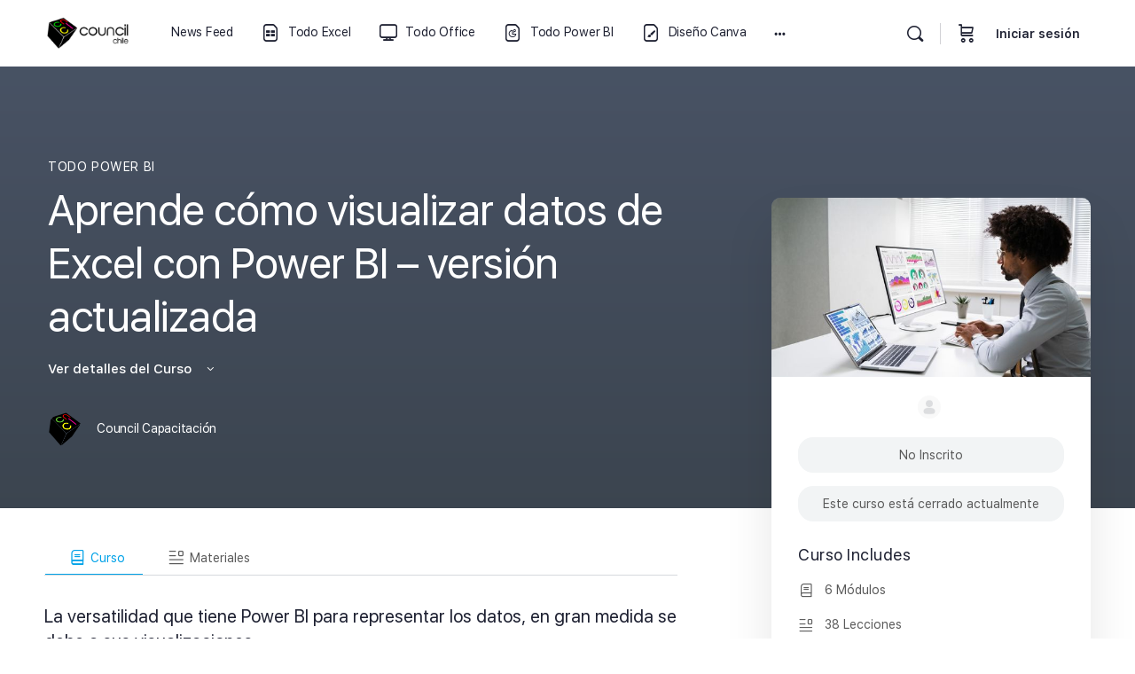

--- FILE ---
content_type: text/html; charset=UTF-8
request_url: https://council.cl/courses/visualizaciones-en-power-bi-2/
body_size: 29908
content:
<!doctype html>
<html lang="es">
	<head>
		<meta charset="UTF-8">
		<link rel="profile" href="http://gmpg.org/xfn/11">
		<title>Aprende cómo visualizar datos de Excel con Power BI &#8211; versión actualizada &#8211; Council Chile</title>
<script type="text/html" id="tmpl-bb-link-preview">
<% if ( link_scrapping ) { %>
	<% if ( link_loading ) { %>
		<span class="bb-url-scrapper-loading bb-ajax-loader"><i class="bb-icon-l bb-icon-spinner animate-spin"></i>Cargando vista previa ...</span>
	<% } %>
	<% if ( link_success || link_error ) { %>
		<a title="Cancelar vista previa" href="#" id="bb-close-link-suggestion">Eliminar vista previa</a>
		<div class="bb-link-preview-container">

			<% if ( link_images && link_images.length && link_success && ! link_error && '' !== link_image_index ) { %>
				<div id="bb-url-scrapper-img-holder">
					<div class="bb-link-preview-image">
						<div class="bb-link-preview-image-cover">
							<img src="<%= link_images[link_image_index] %>"/>
						</div>
						<div class="bb-link-preview-icons">
							<%
							if ( link_images.length > 1 ) { %>
								<a data-bp-tooltip-pos="up" data-bp-tooltip="Cambiar imagen" href="#" class="icon-exchange toolbar-button bp-tooltip" id="icon-exchange"><i class="bb-icon-l bb-icon-exchange"></i></a>
							<% } %>
							<% if ( link_images.length ) { %>
								<a data-bp-tooltip-pos="up" data-bp-tooltip="Quita la imagen" href="#" class="icon-image-slash toolbar-button bp-tooltip" id="bb-link-preview-remove-image"><i class="bb-icon-l bb-icon-image-slash"></i></a>
							<% } %>
							<a data-bp-tooltip-pos="up" data-bp-tooltip="Confirma" class="toolbar-button bp-tooltip" href="#" id="bb-link-preview-select-image">
								<i class="bb-icon-check bb-icon-l"></i>
							</a>
						</div>
					</div>
					<% if ( link_images.length > 1 ) { %>
						<div class="bb-url-thumb-nav">
							<button type="button" id="bb-url-prevPicButton"><span class="bb-icon-l bb-icon-angle-left"></span></button>
							<button type="button" id="bb-url-nextPicButton"><span class="bb-icon-l bb-icon-angle-right"></span></button>
							<div id="bb-url-scrapper-img-count">
								Imagen <%= link_image_index + 1 %>&nbsp;de&nbsp;<%= link_images.length %>
							</div>
						</div>
					<% } %>
				</div>
			<% } %>

			<% if ( link_success && ! link_error && link_url ) { %>
				<div class="bb-link-preview-info">
					<% var a = document.createElement('a');
						a.href = link_url;
						var hostname = a.hostname;
						var domainName = hostname.replace('www.', '' );
					%>

					<% if ( 'undefined' !== typeof link_title && link_title.trim() && link_description ) { %>
						<p class="bb-link-preview-link-name"><%= domainName %></p>
					<% } %>

					<% if ( link_success && ! link_error ) { %>
						<p class="bb-link-preview-title"><%= link_title %></p>
					<% } %>

					<% if ( link_success && ! link_error ) { %>
						<div class="bb-link-preview-excerpt"><p><%= link_description %></p></div>
					<% } %>
				</div>
			<% } %>
			<% if ( link_error && ! link_success ) { %>
				<div id="bb-url-error" class="bb-url-error"><%= link_error_msg %></div>
			<% } %>
		</div>
	<% } %>
<% } %>
</script>

            <style id="bb_learndash_30_custom_colors">

                
                .learndash-wrapper .bb-single-course-sidebar .ld-status.ld-primary-background {
                    background-color: #e2e7ed !important;
                    color: inherit !important;
                }

                .learndash-wrapper .ld-course-status .ld-status.ld-status-progress.ld-primary-background {
                    background-color: #ebe9e6 !important;
                    color: inherit !important;
                }

                .learndash-wrapper .learndash_content_wrap .wpProQuiz_content .wpProQuiz_button_reShowQuestion:hover {
                    background-color: #fff !important;
                }

                .learndash-wrapper .learndash_content_wrap .wpProQuiz_content .wpProQuiz_toplistTable th {
                    background-color: transparent !important;
                }

                .learndash-wrapper .wpProQuiz_content .wpProQuiz_button:not(.wpProQuiz_button_reShowQuestion):not(.wpProQuiz_button_restartQuiz) {
                    color: #fff !important;
                }

                .learndash-wrapper .wpProQuiz_content .wpProQuiz_button.wpProQuiz_button_restartQuiz {
                    color: #fff !important;
                }

                .wpProQuiz_content .wpProQuiz_results > div > .wpProQuiz_button,
                .learndash-wrapper .bb-learndash-content-wrap .ld-item-list .ld-item-list-item a.ld-item-name:hover,
                .learndash-wrapper .bb-learndash-content-wrap .ld-item-list .ld-item-list-item .ld-item-list-item-preview:hover a.ld-item-name .ld-item-title,
                .learndash-wrapper .bb-learndash-content-wrap .ld-item-list .ld-item-list-item .ld-item-list-item-preview:hover .ld-expand-button .ld-icon-arrow-down,
                .lms-topic-sidebar-wrapper .lms-lessions-list > ol li a.bb-lesson-head:hover,
                .learndash-wrapper .bb-learndash-content-wrap .ld-primary-color-hover:hover,
                .learndash-wrapper .learndash_content_wrap .ld-table-list-item-quiz .ld-primary-color-hover:hover .ld-item-title,
                .learndash-wrapper .ld-item-list-item-expanded .ld-table-list-items .ld-table-list-item .ld-table-list-item-quiz .ld-primary-color-hover:hover .ld-item-title,
                .learndash-wrapper .ld-table-list .ld-table-list-items div.ld-table-list-item a.ld-table-list-item-preview:hover .ld-topic-title,
                .lms-lesson-content .bb-type-list li a:hover,
                .lms-lesson-content .lms-quiz-list li a:hover,
                .learndash-wrapper .ld-expand-button.ld-button-alternate:hover .ld-icon-arrow-down,
                .learndash-wrapper .ld-table-list .ld-table-list-items div.ld-table-list-item a.ld-table-list-item-preview:hover .ld-topic-title:before,
                .bb-lessons-list .lms-toggle-lesson i:hover,
                .lms-topic-sidebar-wrapper .lms-course-quizzes-list > ul li a:hover,
                .lms-topic-sidebar-wrapper .lms-course-members-list .course-members-list a:hover,
                .lms-topic-sidebar-wrapper .lms-course-members-list .bb-course-member-wrap > .list-members-extra,
                .lms-topic-sidebar-wrapper .lms-course-members-list .bb-course-member-wrap > .list-members-extra:hover,
                .learndash-wrapper .ld-item-list .ld-item-list-item.ld-item-lesson-item .ld-item-list-item-preview .ld-item-name .ld-item-title .ld-item-components span,
                .bb-about-instructor h5 a:hover,
                .learndash_content_wrap .comment-respond .comment-author:hover,
                .single-sfwd-courses .comment-respond .comment-author:hover {
                    color: #00a2e8 !important;
                }

                .learndash-wrapper .learndash_content_wrap #quiz_continue_link,
                .learndash-wrapper .learndash_content_wrap .learndash_mark_complete_button,
                .learndash-wrapper .learndash_content_wrap #learndash_mark_complete_button,
                .learndash-wrapper .learndash_content_wrap .ld-status-complete,
                .learndash-wrapper .learndash_content_wrap .ld-alert-success .ld-button,
                .learndash-wrapper .learndash_content_wrap .ld-alert-success .ld-alert-icon,
                .wpProQuiz_questionList[data-type="assessment_answer"] .wpProQuiz_questionListItem label.is-selected:before,
                .wpProQuiz_questionList[data-type="single"] .wpProQuiz_questionListItem label.is-selected:before,
                .wpProQuiz_questionList[data-type="multiple"] .wpProQuiz_questionListItem label.is-selected:before {
                    background-color: #00a2e8 !important;
                }

                .wpProQuiz_content .wpProQuiz_results > div > .wpProQuiz_button,
                .wpProQuiz_questionList[data-type="multiple"] .wpProQuiz_questionListItem label.is-selected:before {
                    border-color: #00a2e8 !important;
                }

                .learndash-wrapper .wpProQuiz_content .wpProQuiz_button.wpProQuiz_button_restartQuiz,
                .learndash-wrapper .wpProQuiz_content .wpProQuiz_button.wpProQuiz_button_restartQuiz:hover,
                #learndash-page-content .sfwd-course-nav .learndash_next_prev_link a:hover,
                .bb-cover-list-item .ld-primary-background {
                    background-color: #00a2e8 !important;
                }

                
                
                .lms-topic-sidebar-wrapper .ld-secondary-background,
                .i-progress.i-progress-completed,
                .bb-cover-list-item .ld-secondary-background,
                .learndash-wrapper .ld-status-icon.ld-status-complete.ld-secondary-background,
                .learndash-wrapper .ld-status-icon.ld-quiz-complete,
                .ld-progress-bar .ld-progress-bar-percentage.ld-secondary-background {
                    background-color: #019e7c !important;
                }

                .bb-progress .bb-progress-circle {
                    border-color: #019e7c !important;
                }

                .learndash-wrapper .ld-alert-success {
                    border-color: #DCDFE3 !important;
                }

                .learndash-wrapper .ld-secondary-in-progress-icon {
                    color: #019e7c !important;
                }

                .learndash-wrapper .bb-learndash-content-wrap .ld-secondary-in-progress-icon {
                    border-left-color: #DEDFE2 !important;
                    border-top-color: #DEDFE2 !important;
                }

                
                
                .learndash-wrapper .ld-item-list .ld-item-list-item.ld-item-lesson-item .ld-item-name .ld-item-title .ld-item-components span.ld-status-waiting,
                .learndash-wrapper .ld-item-list .ld-item-list-item.ld-item-lesson-item .ld-item-name .ld-item-title .ld-item-components span.ld-status-waiting span.ld-icon,
                .learndash-wrapper .ld-status-waiting {
                    background-color: #ffd200 !important;
                }

                
            </style>

			<meta name='robots' content='max-image-preview:large' />

<!-- Google Tag Manager for WordPress by gtm4wp.com -->
<script data-cfasync="false" data-pagespeed-no-defer>
	var gtm4wp_datalayer_name = "dataLayer";
	var dataLayer = dataLayer || [];
</script>
<!-- End Google Tag Manager for WordPress by gtm4wp.com -->
<link rel="alternate" type="application/rss+xml" title="Council Chile &raquo; Feed" href="https://council.cl/feed/" />
<link rel="alternate" type="application/rss+xml" title="Council Chile &raquo; Feed de los comentarios" href="https://council.cl/comments/feed/" />
		<style id="content-control-block-styles">
			@media (max-width: 640px) {
	.cc-hide-on-mobile {
		display: none !important;
	}
}
@media (min-width: 641px) and (max-width: 920px) {
	.cc-hide-on-tablet {
		display: none !important;
	}
}
@media (min-width: 921px) and (max-width: 1440px) {
	.cc-hide-on-desktop {
		display: none !important;
	}
}		</style>
		<link rel='stylesheet' id='bp-nouveau-icons-map-css' href='https://council.cl/wp-content/plugins/buddyboss-platform/bp-templates/bp-nouveau/icons/css/icons-map.min.css?ver=2.7.00' type='text/css' media='screen' />
<link data-minify="1" rel='stylesheet' id='bp-nouveau-bb-icons-css' href='https://council.cl/wp-content/cache/min/1/wp-content/plugins/buddyboss-platform/bp-templates/bp-nouveau/icons/css/bb-icons.min.css?ver=1763397951' type='text/css' media='screen' />
<link data-minify="1" rel='stylesheet' id='dashicons-css' href='https://council.cl/wp-content/cache/min/1/wp-includes/css/dashicons.min.css?ver=1763397951' type='text/css' media='all' />
<link rel='stylesheet' id='bp-nouveau-css' href='https://council.cl/wp-content/plugins/buddyboss-platform/bp-templates/bp-nouveau/css/buddypress.min.css?ver=2.7.00' type='text/css' media='screen' />
<style id='bp-nouveau-inline-css' type='text/css'>
.list-wrap .bs-group-cover a:before{ background:unset; }
</style>
<link data-minify="1" rel='stylesheet' id='buddyboss_legacy-css' href='https://council.cl/wp-content/cache/min/1/wp-content/themes/buddyboss-theme/inc/plugins/buddyboss-menu-icons/vendor/kucrut/icon-picker/css/types/buddyboss_legacy.css?ver=1763397951' type='text/css' media='all' />
<link data-minify="1" rel='stylesheet' id='elusive-css' href='https://council.cl/wp-content/cache/min/1/wp-content/themes/buddyboss-theme/inc/plugins/buddyboss-menu-icons/vendor/kucrut/icon-picker/css/types/elusive.css?ver=1763397951' type='text/css' media='all' />
<link data-minify="1" rel='stylesheet' id='font-awesome-css' href='https://council.cl/wp-content/cache/min/1/wp-content/themes/buddyboss-theme/inc/plugins/buddyboss-menu-icons/vendor/kucrut/icon-picker/css/types/font-awesome.css?ver=1763397951' type='text/css' media='all' />
<link data-minify="1" rel='stylesheet' id='foundation-icons-css' href='https://council.cl/wp-content/cache/min/1/wp-content/themes/buddyboss-theme/inc/plugins/buddyboss-menu-icons/vendor/kucrut/icon-picker/css/types/foundation-icons.css?ver=1763397951' type='text/css' media='all' />
<link data-minify="1" rel='stylesheet' id='genericons-css' href='https://council.cl/wp-content/cache/min/1/wp-content/themes/buddyboss-theme/inc/plugins/buddyboss-menu-icons/vendor/kucrut/icon-picker/css/types/genericons.css?ver=1763397951' type='text/css' media='all' />
<link rel='stylesheet' id='wp-block-library-css' href='https://council.cl/wp-includes/css/dist/block-library/style.min.css?ver=6.6.4' type='text/css' media='all' />
<link data-minify="1" rel='stylesheet' id='bb_theme_block-buddypanel-style-css-css' href='https://council.cl/wp-content/cache/min/1/wp-content/themes/buddyboss-theme/blocks/buddypanel/build/style-buddypanel.css?ver=1763397951' type='text/css' media='all' />
<link data-minify="1" rel='stylesheet' id='content-control-block-styles-css' href='https://council.cl/wp-content/cache/min/1/wp-content/plugins/content-control/dist/style-block-editor.css?ver=1763397951' type='text/css' media='all' />
<style id='classic-theme-styles-inline-css' type='text/css'>
/*! This file is auto-generated */
.wp-block-button__link{color:#fff;background-color:#32373c;border-radius:9999px;box-shadow:none;text-decoration:none;padding:calc(.667em + 2px) calc(1.333em + 2px);font-size:1.125em}.wp-block-file__button{background:#32373c;color:#fff;text-decoration:none}
</style>
<style id='global-styles-inline-css' type='text/css'>
:root{--wp--preset--aspect-ratio--square: 1;--wp--preset--aspect-ratio--4-3: 4/3;--wp--preset--aspect-ratio--3-4: 3/4;--wp--preset--aspect-ratio--3-2: 3/2;--wp--preset--aspect-ratio--2-3: 2/3;--wp--preset--aspect-ratio--16-9: 16/9;--wp--preset--aspect-ratio--9-16: 9/16;--wp--preset--color--black: #000000;--wp--preset--color--cyan-bluish-gray: #abb8c3;--wp--preset--color--white: #ffffff;--wp--preset--color--pale-pink: #f78da7;--wp--preset--color--vivid-red: #cf2e2e;--wp--preset--color--luminous-vivid-orange: #ff6900;--wp--preset--color--luminous-vivid-amber: #fcb900;--wp--preset--color--light-green-cyan: #7bdcb5;--wp--preset--color--vivid-green-cyan: #00d084;--wp--preset--color--pale-cyan-blue: #8ed1fc;--wp--preset--color--vivid-cyan-blue: #0693e3;--wp--preset--color--vivid-purple: #9b51e0;--wp--preset--gradient--vivid-cyan-blue-to-vivid-purple: linear-gradient(135deg,rgba(6,147,227,1) 0%,rgb(155,81,224) 100%);--wp--preset--gradient--light-green-cyan-to-vivid-green-cyan: linear-gradient(135deg,rgb(122,220,180) 0%,rgb(0,208,130) 100%);--wp--preset--gradient--luminous-vivid-amber-to-luminous-vivid-orange: linear-gradient(135deg,rgba(252,185,0,1) 0%,rgba(255,105,0,1) 100%);--wp--preset--gradient--luminous-vivid-orange-to-vivid-red: linear-gradient(135deg,rgba(255,105,0,1) 0%,rgb(207,46,46) 100%);--wp--preset--gradient--very-light-gray-to-cyan-bluish-gray: linear-gradient(135deg,rgb(238,238,238) 0%,rgb(169,184,195) 100%);--wp--preset--gradient--cool-to-warm-spectrum: linear-gradient(135deg,rgb(74,234,220) 0%,rgb(151,120,209) 20%,rgb(207,42,186) 40%,rgb(238,44,130) 60%,rgb(251,105,98) 80%,rgb(254,248,76) 100%);--wp--preset--gradient--blush-light-purple: linear-gradient(135deg,rgb(255,206,236) 0%,rgb(152,150,240) 100%);--wp--preset--gradient--blush-bordeaux: linear-gradient(135deg,rgb(254,205,165) 0%,rgb(254,45,45) 50%,rgb(107,0,62) 100%);--wp--preset--gradient--luminous-dusk: linear-gradient(135deg,rgb(255,203,112) 0%,rgb(199,81,192) 50%,rgb(65,88,208) 100%);--wp--preset--gradient--pale-ocean: linear-gradient(135deg,rgb(255,245,203) 0%,rgb(182,227,212) 50%,rgb(51,167,181) 100%);--wp--preset--gradient--electric-grass: linear-gradient(135deg,rgb(202,248,128) 0%,rgb(113,206,126) 100%);--wp--preset--gradient--midnight: linear-gradient(135deg,rgb(2,3,129) 0%,rgb(40,116,252) 100%);--wp--preset--font-size--small: 13px;--wp--preset--font-size--medium: 20px;--wp--preset--font-size--large: 36px;--wp--preset--font-size--x-large: 42px;--wp--preset--spacing--20: 0.44rem;--wp--preset--spacing--30: 0.67rem;--wp--preset--spacing--40: 1rem;--wp--preset--spacing--50: 1.5rem;--wp--preset--spacing--60: 2.25rem;--wp--preset--spacing--70: 3.38rem;--wp--preset--spacing--80: 5.06rem;--wp--preset--shadow--natural: 6px 6px 9px rgba(0, 0, 0, 0.2);--wp--preset--shadow--deep: 12px 12px 50px rgba(0, 0, 0, 0.4);--wp--preset--shadow--sharp: 6px 6px 0px rgba(0, 0, 0, 0.2);--wp--preset--shadow--outlined: 6px 6px 0px -3px rgba(255, 255, 255, 1), 6px 6px rgba(0, 0, 0, 1);--wp--preset--shadow--crisp: 6px 6px 0px rgba(0, 0, 0, 1);}:where(.is-layout-flex){gap: 0.5em;}:where(.is-layout-grid){gap: 0.5em;}body .is-layout-flex{display: flex;}.is-layout-flex{flex-wrap: wrap;align-items: center;}.is-layout-flex > :is(*, div){margin: 0;}body .is-layout-grid{display: grid;}.is-layout-grid > :is(*, div){margin: 0;}:where(.wp-block-columns.is-layout-flex){gap: 2em;}:where(.wp-block-columns.is-layout-grid){gap: 2em;}:where(.wp-block-post-template.is-layout-flex){gap: 1.25em;}:where(.wp-block-post-template.is-layout-grid){gap: 1.25em;}.has-black-color{color: var(--wp--preset--color--black) !important;}.has-cyan-bluish-gray-color{color: var(--wp--preset--color--cyan-bluish-gray) !important;}.has-white-color{color: var(--wp--preset--color--white) !important;}.has-pale-pink-color{color: var(--wp--preset--color--pale-pink) !important;}.has-vivid-red-color{color: var(--wp--preset--color--vivid-red) !important;}.has-luminous-vivid-orange-color{color: var(--wp--preset--color--luminous-vivid-orange) !important;}.has-luminous-vivid-amber-color{color: var(--wp--preset--color--luminous-vivid-amber) !important;}.has-light-green-cyan-color{color: var(--wp--preset--color--light-green-cyan) !important;}.has-vivid-green-cyan-color{color: var(--wp--preset--color--vivid-green-cyan) !important;}.has-pale-cyan-blue-color{color: var(--wp--preset--color--pale-cyan-blue) !important;}.has-vivid-cyan-blue-color{color: var(--wp--preset--color--vivid-cyan-blue) !important;}.has-vivid-purple-color{color: var(--wp--preset--color--vivid-purple) !important;}.has-black-background-color{background-color: var(--wp--preset--color--black) !important;}.has-cyan-bluish-gray-background-color{background-color: var(--wp--preset--color--cyan-bluish-gray) !important;}.has-white-background-color{background-color: var(--wp--preset--color--white) !important;}.has-pale-pink-background-color{background-color: var(--wp--preset--color--pale-pink) !important;}.has-vivid-red-background-color{background-color: var(--wp--preset--color--vivid-red) !important;}.has-luminous-vivid-orange-background-color{background-color: var(--wp--preset--color--luminous-vivid-orange) !important;}.has-luminous-vivid-amber-background-color{background-color: var(--wp--preset--color--luminous-vivid-amber) !important;}.has-light-green-cyan-background-color{background-color: var(--wp--preset--color--light-green-cyan) !important;}.has-vivid-green-cyan-background-color{background-color: var(--wp--preset--color--vivid-green-cyan) !important;}.has-pale-cyan-blue-background-color{background-color: var(--wp--preset--color--pale-cyan-blue) !important;}.has-vivid-cyan-blue-background-color{background-color: var(--wp--preset--color--vivid-cyan-blue) !important;}.has-vivid-purple-background-color{background-color: var(--wp--preset--color--vivid-purple) !important;}.has-black-border-color{border-color: var(--wp--preset--color--black) !important;}.has-cyan-bluish-gray-border-color{border-color: var(--wp--preset--color--cyan-bluish-gray) !important;}.has-white-border-color{border-color: var(--wp--preset--color--white) !important;}.has-pale-pink-border-color{border-color: var(--wp--preset--color--pale-pink) !important;}.has-vivid-red-border-color{border-color: var(--wp--preset--color--vivid-red) !important;}.has-luminous-vivid-orange-border-color{border-color: var(--wp--preset--color--luminous-vivid-orange) !important;}.has-luminous-vivid-amber-border-color{border-color: var(--wp--preset--color--luminous-vivid-amber) !important;}.has-light-green-cyan-border-color{border-color: var(--wp--preset--color--light-green-cyan) !important;}.has-vivid-green-cyan-border-color{border-color: var(--wp--preset--color--vivid-green-cyan) !important;}.has-pale-cyan-blue-border-color{border-color: var(--wp--preset--color--pale-cyan-blue) !important;}.has-vivid-cyan-blue-border-color{border-color: var(--wp--preset--color--vivid-cyan-blue) !important;}.has-vivid-purple-border-color{border-color: var(--wp--preset--color--vivid-purple) !important;}.has-vivid-cyan-blue-to-vivid-purple-gradient-background{background: var(--wp--preset--gradient--vivid-cyan-blue-to-vivid-purple) !important;}.has-light-green-cyan-to-vivid-green-cyan-gradient-background{background: var(--wp--preset--gradient--light-green-cyan-to-vivid-green-cyan) !important;}.has-luminous-vivid-amber-to-luminous-vivid-orange-gradient-background{background: var(--wp--preset--gradient--luminous-vivid-amber-to-luminous-vivid-orange) !important;}.has-luminous-vivid-orange-to-vivid-red-gradient-background{background: var(--wp--preset--gradient--luminous-vivid-orange-to-vivid-red) !important;}.has-very-light-gray-to-cyan-bluish-gray-gradient-background{background: var(--wp--preset--gradient--very-light-gray-to-cyan-bluish-gray) !important;}.has-cool-to-warm-spectrum-gradient-background{background: var(--wp--preset--gradient--cool-to-warm-spectrum) !important;}.has-blush-light-purple-gradient-background{background: var(--wp--preset--gradient--blush-light-purple) !important;}.has-blush-bordeaux-gradient-background{background: var(--wp--preset--gradient--blush-bordeaux) !important;}.has-luminous-dusk-gradient-background{background: var(--wp--preset--gradient--luminous-dusk) !important;}.has-pale-ocean-gradient-background{background: var(--wp--preset--gradient--pale-ocean) !important;}.has-electric-grass-gradient-background{background: var(--wp--preset--gradient--electric-grass) !important;}.has-midnight-gradient-background{background: var(--wp--preset--gradient--midnight) !important;}.has-small-font-size{font-size: var(--wp--preset--font-size--small) !important;}.has-medium-font-size{font-size: var(--wp--preset--font-size--medium) !important;}.has-large-font-size{font-size: var(--wp--preset--font-size--large) !important;}.has-x-large-font-size{font-size: var(--wp--preset--font-size--x-large) !important;}
:where(.wp-block-post-template.is-layout-flex){gap: 1.25em;}:where(.wp-block-post-template.is-layout-grid){gap: 1.25em;}
:where(.wp-block-columns.is-layout-flex){gap: 2em;}:where(.wp-block-columns.is-layout-grid){gap: 2em;}
:root :where(.wp-block-pullquote){font-size: 1.5em;line-height: 1.6;}
</style>
<link rel='stylesheet' id='bb-pro-enqueue-scripts-css' href='https://council.cl/wp-content/plugins/buddyboss-platform-pro/assets/css/index.min.css?ver=2.6.10' type='text/css' media='all' />
<link rel='stylesheet' id='bb-access-control-css' href='https://council.cl/wp-content/plugins/buddyboss-platform-pro/includes/access-control/assets/css/bb-access-control.min.css?ver=2.6.10' type='text/css' media='all' />
<link rel='stylesheet' id='bb-tutorlms-admin-css' href='https://council.cl/wp-content/plugins/buddyboss-platform-pro/includes/integrations/tutorlms/assets/css/bb-tutorlms-admin.min.css?ver=2.7.00' type='text/css' media='all' />
<link rel='stylesheet' id='bp-mentions-css-css' href='https://council.cl/wp-content/plugins/buddyboss-platform/bp-core/css/mentions.min.css?ver=2.7.00' type='text/css' media='all' />
<link data-minify="1" rel='stylesheet' id='pmpro_frontend_base-css' href='https://council.cl/wp-content/cache/min/1/wp-content/plugins/paid-memberships-pro/css/frontend/base.css?ver=1763397951' type='text/css' media='all' />
<link data-minify="1" rel='stylesheet' id='pmpro_frontend_variation_1-css' href='https://council.cl/wp-content/cache/min/1/wp-content/plugins/paid-memberships-pro/css/frontend/variation_1.css?ver=1763397951' type='text/css' media='all' />
<link data-minify="1" rel='stylesheet' id='woocommerce-layout-css' href='https://council.cl/wp-content/cache/min/1/wp-content/plugins/woocommerce/assets/css/woocommerce-layout.css?ver=1763397951' type='text/css' media='all' />
<link data-minify="1" rel='stylesheet' id='woocommerce-smallscreen-css' href='https://council.cl/wp-content/cache/min/1/wp-content/plugins/woocommerce/assets/css/woocommerce-smallscreen.css?ver=1763397951' type='text/css' media='only screen and (max-width: 768px)' />
<link data-minify="1" rel='stylesheet' id='woocommerce-general-css' href='https://council.cl/wp-content/cache/min/1/wp-content/plugins/woocommerce/assets/css/woocommerce.css?ver=1763397951' type='text/css' media='all' />
<style id='woocommerce-inline-inline-css' type='text/css'>
.woocommerce form .form-row .required { visibility: visible; }
</style>
<link rel='stylesheet' id='learndash_quiz_front_css-css' href='//council.cl/wp-content/plugins/sfwd-lms/themes/legacy/templates/learndash_quiz_front.min.css?ver=4.23.0' type='text/css' media='all' />
<link data-minify="1" rel='stylesheet' id='learndash-css' href='https://council.cl/wp-content/cache/min/1/wp-content/plugins/sfwd-lms/src/assets/dist/css/styles.css?ver=1763397951' type='text/css' media='all' />
<link rel='stylesheet' id='jquery-dropdown-css-css' href='//council.cl/wp-content/plugins/sfwd-lms/assets/css/jquery.dropdown.min.css?ver=4.23.0' type='text/css' media='all' />
<link rel='stylesheet' id='learndash_lesson_video-css' href='//council.cl/wp-content/plugins/sfwd-lms/themes/legacy/templates/learndash_lesson_video.min.css?ver=4.23.0' type='text/css' media='all' />
<link data-minify="1" rel='stylesheet' id='learndash-admin-bar-css' href='https://council.cl/wp-content/cache/min/1/wp-content/plugins/sfwd-lms/src/assets/dist/css/admin-bar/styles.css?ver=1763397951' type='text/css' media='all' />
<link data-minify="1" rel='stylesheet' id='brands-styles-css' href='https://council.cl/wp-content/cache/min/1/wp-content/plugins/woocommerce/assets/css/brands.css?ver=1763397951' type='text/css' media='all' />
<link data-minify="1" rel='stylesheet' id='redux-extendify-styles-css' href='https://council.cl/wp-content/cache/min/1/wp-content/themes/buddyboss-theme/inc/admin/framework/redux-core/assets/css/extendify-utilities.css?ver=1763397951' type='text/css' media='all' />
<link data-minify="1" rel='stylesheet' id='buddyboss-theme-fonts-css' href='https://council.cl/wp-content/cache/min/1/wp-content/themes/buddyboss-theme/assets/fonts/fonts.css?ver=1763397951' type='text/css' media='all' />
<link data-minify="1" rel='stylesheet' id='learndash-front-css' href='https://council.cl/wp-content/cache/min/1/wp-content/plugins/sfwd-lms/themes/ld30/assets/css/learndash.min.css?ver=1763397951' type='text/css' media='all' />
<style id='learndash-front-inline-css' type='text/css'>
		.learndash-wrapper .ld-item-list .ld-item-list-item.ld-is-next,
		.learndash-wrapper .wpProQuiz_content .wpProQuiz_questionListItem label:focus-within {
			border-color: #00a2e8;
		}

		/*
		.learndash-wrapper a:not(.ld-button):not(#quiz_continue_link):not(.ld-focus-menu-link):not(.btn-blue):not(#quiz_continue_link):not(.ld-js-register-account):not(#ld-focus-mode-course-heading):not(#btn-join):not(.ld-item-name):not(.ld-table-list-item-preview):not(.ld-lesson-item-preview-heading),
		 */

		.learndash-wrapper .ld-breadcrumbs a,
		.learndash-wrapper .ld-lesson-item.ld-is-current-lesson .ld-lesson-item-preview-heading,
		.learndash-wrapper .ld-lesson-item.ld-is-current-lesson .ld-lesson-title,
		.learndash-wrapper .ld-primary-color-hover:hover,
		.learndash-wrapper .ld-primary-color,
		.learndash-wrapper .ld-primary-color-hover:hover,
		.learndash-wrapper .ld-primary-color,
		.learndash-wrapper .ld-tabs .ld-tabs-navigation .ld-tab.ld-active,
		.learndash-wrapper .ld-button.ld-button-transparent,
		.learndash-wrapper .ld-button.ld-button-reverse,
		.learndash-wrapper .ld-icon-certificate,
		.learndash-wrapper .ld-login-modal .ld-login-modal-login .ld-modal-heading,
		#wpProQuiz_user_content a,
		.learndash-wrapper .ld-item-list .ld-item-list-item a.ld-item-name:hover,
		.learndash-wrapper .ld-focus-comments__heading-actions .ld-expand-button,
		.learndash-wrapper .ld-focus-comments__heading a,
		.learndash-wrapper .ld-focus-comments .comment-respond a,
		.learndash-wrapper .ld-focus-comment .ld-comment-reply a.comment-reply-link:hover,
		.learndash-wrapper .ld-expand-button.ld-button-alternate {
			color: #00a2e8 !important;
		}

		.learndash-wrapper .ld-focus-comment.bypostauthor>.ld-comment-wrapper,
		.learndash-wrapper .ld-focus-comment.role-group_leader>.ld-comment-wrapper,
		.learndash-wrapper .ld-focus-comment.role-administrator>.ld-comment-wrapper {
			background-color:rgba(0, 162, 232, 0.03) !important;
		}


		.learndash-wrapper .ld-primary-background,
		.learndash-wrapper .ld-tabs .ld-tabs-navigation .ld-tab.ld-active:after {
			background: #00a2e8 !important;
		}



		.learndash-wrapper .ld-course-navigation .ld-lesson-item.ld-is-current-lesson .ld-status-incomplete,
		.learndash-wrapper .ld-focus-comment.bypostauthor:not(.ptype-sfwd-assignment) >.ld-comment-wrapper>.ld-comment-avatar img,
		.learndash-wrapper .ld-focus-comment.role-group_leader>.ld-comment-wrapper>.ld-comment-avatar img,
		.learndash-wrapper .ld-focus-comment.role-administrator>.ld-comment-wrapper>.ld-comment-avatar img {
			border-color: #00a2e8 !important;
		}



		.learndash-wrapper .ld-loading::before {
			border-top:3px solid #00a2e8 !important;
		}

		.learndash-wrapper .ld-button:hover:not([disabled]):not(.ld-button-transparent):not(.ld--ignore-inline-css),
		#learndash-tooltips .ld-tooltip:after,
		#learndash-tooltips .ld-tooltip,
		.ld-tooltip:not(.ld-tooltip--modern) [role="tooltip"],
		.learndash-wrapper .ld-primary-background,
		.learndash-wrapper .btn-join:not(.ld--ignore-inline-css),
		.learndash-wrapper #btn-join:not(.ld--ignore-inline-css),
		.learndash-wrapper .ld-button:not([disabled]):not(.ld-button-reverse):not(.ld-button-transparent):not(.ld--ignore-inline-css),
		.learndash-wrapper .ld-expand-button:not([disabled]),
		.learndash-wrapper .wpProQuiz_content .wpProQuiz_button:not([disabled]):not(.wpProQuiz_button_reShowQuestion):not(.wpProQuiz_button_restartQuiz),
		.learndash-wrapper .wpProQuiz_content .wpProQuiz_button2:not([disabled]),
		.learndash-wrapper .ld-focus .ld-focus-sidebar .ld-course-navigation-heading,
		.learndash-wrapper .ld-focus-comments .form-submit #submit,
		.learndash-wrapper .ld-login-modal input[type='submit']:not([disabled]),
		.learndash-wrapper .ld-login-modal .ld-login-modal-register:not([disabled]),
		.learndash-wrapper .wpProQuiz_content .wpProQuiz_certificate a.btn-blue:not([disabled]),
		.learndash-wrapper .ld-focus .ld-focus-header .ld-user-menu .ld-user-menu-items a:not([disabled]),
		#wpProQuiz_user_content table.wp-list-table thead th,
		#wpProQuiz_overlay_close:not([disabled]),
		.learndash-wrapper .ld-expand-button.ld-button-alternate:not([disabled]) .ld-icon {
			background-color: #00a2e8 !important;
			color: #000000;
		}

		.learndash-wrapper .ld-focus .ld-focus-sidebar .ld-focus-sidebar-trigger:not([disabled]):not(:hover):not(:focus) .ld-icon {
			background-color: #00a2e8;
		}

		.learndash-wrapper .ld-focus .ld-focus-sidebar .ld-focus-sidebar-trigger:hover .ld-icon,
		.learndash-wrapper .ld-focus .ld-focus-sidebar .ld-focus-sidebar-trigger:focus .ld-icon {
			border-color: #00a2e8;
			color: #00a2e8;
		}

		.learndash-wrapper .ld-button:focus:not(.ld-button-transparent):not(.ld--ignore-inline-css),
		.learndash-wrapper .btn-join:focus:not(.ld--ignore-inline-css),
		.learndash-wrapper #btn-join:focus:not(.ld--ignore-inline-css),
		.learndash-wrapper .ld-expand-button:focus,
		.learndash-wrapper .wpProQuiz_content .wpProQuiz_button:not(.wpProQuiz_button_reShowQuestion):focus:not(.wpProQuiz_button_restartQuiz),
		.learndash-wrapper .wpProQuiz_content .wpProQuiz_button2:focus,
		.learndash-wrapper .ld-focus-comments .form-submit #submit,
		.learndash-wrapper .ld-login-modal input[type='submit']:focus,
		.learndash-wrapper .ld-login-modal .ld-login-modal-register:focus,
		.learndash-wrapper .wpProQuiz_content .wpProQuiz_certificate a.btn-blue:focus {
			opacity: 0.75; /* Replicates the hover/focus states pre-4.21.3. */
			outline-color: #00a2e8;
		}

		.learndash-wrapper .ld-button:hover:not(.ld-button-transparent):not(.ld--ignore-inline-css),
		.learndash-wrapper .btn-join:hover:not(.ld--ignore-inline-css),
		.learndash-wrapper #btn-join:hover:not(.ld--ignore-inline-css),
		.learndash-wrapper .ld-expand-button:hover,
		.learndash-wrapper .wpProQuiz_content .wpProQuiz_button:not(.wpProQuiz_button_reShowQuestion):hover:not(.wpProQuiz_button_restartQuiz),
		.learndash-wrapper .wpProQuiz_content .wpProQuiz_button2:hover,
		.learndash-wrapper .ld-focus-comments .form-submit #submit,
		.learndash-wrapper .ld-login-modal input[type='submit']:hover,
		.learndash-wrapper .ld-login-modal .ld-login-modal-register:hover,
		.learndash-wrapper .wpProQuiz_content .wpProQuiz_certificate a.btn-blue:hover {
			background-color: #00a2e8; /* Replicates the hover/focus states pre-4.21.3. */
			opacity: 0.85; /* Replicates the hover/focus states pre-4.21.3. */
		}

		.learndash-wrapper .ld-item-list .ld-item-search .ld-closer:focus {
			border-color: #00a2e8;
		}

		.learndash-wrapper .ld-focus .ld-focus-header .ld-user-menu .ld-user-menu-items:before {
			border-bottom-color: #00a2e8 !important;
		}

		.learndash-wrapper .ld-button.ld-button-transparent:hover {
			background: transparent !important;
		}

		.learndash-wrapper .ld-button.ld-button-transparent:focus {
			outline-color: #00a2e8;
		}

		.learndash-wrapper .ld-focus .ld-focus-header .sfwd-mark-complete .learndash_mark_complete_button,
		.learndash-wrapper .ld-focus .ld-focus-header #sfwd-mark-complete #learndash_mark_complete_button,
		.learndash-wrapper .ld-button.ld-button-transparent,
		.learndash-wrapper .ld-button.ld-button-alternate,
		.learndash-wrapper .ld-expand-button.ld-button-alternate {
			background-color:transparent !important;
		}

		.learndash-wrapper .ld-focus-header .ld-user-menu .ld-user-menu-items a,
		.learndash-wrapper .ld-button.ld-button-reverse:hover,
		.learndash-wrapper .ld-alert-success .ld-alert-icon.ld-icon-certificate,
		.learndash-wrapper .ld-alert-warning .ld-button,
		.learndash-wrapper .ld-primary-background.ld-status {
			color:white !important;
		}

		.learndash-wrapper .ld-status.ld-status-unlocked {
			background-color: rgba(0,162,232,0.2) !important;
			color: #00a2e8 !important;
		}

		.learndash-wrapper .wpProQuiz_content .wpProQuiz_addToplist {
			background-color: rgba(0,162,232,0.1) !important;
			border: 1px solid #00a2e8 !important;
		}

		.learndash-wrapper .wpProQuiz_content .wpProQuiz_toplistTable th {
			background: #00a2e8 !important;
		}

		.learndash-wrapper .wpProQuiz_content .wpProQuiz_toplistTrOdd {
			background-color: rgba(0,162,232,0.1) !important;
		}


		.learndash-wrapper .wpProQuiz_content .wpProQuiz_time_limit .wpProQuiz_progress {
			background-color: #00a2e8 !important;
		}
		
		.learndash-wrapper #quiz_continue_link,
		.learndash-wrapper .ld-secondary-background,
		.learndash-wrapper .learndash_mark_complete_button,
		.learndash-wrapper #learndash_mark_complete_button,
		.learndash-wrapper .ld-status-complete,
		.learndash-wrapper .ld-alert-success .ld-button,
		.learndash-wrapper .ld-alert-success .ld-alert-icon {
			background-color: #019e7c !important;
		}

		.learndash-wrapper #quiz_continue_link:focus,
		.learndash-wrapper .learndash_mark_complete_button:focus,
		.learndash-wrapper #learndash_mark_complete_button:focus,
		.learndash-wrapper .ld-alert-success .ld-button:focus {
			outline-color: #019e7c;
		}

		.learndash-wrapper .wpProQuiz_content a#quiz_continue_link {
			background-color: #019e7c !important;
		}

		.learndash-wrapper .wpProQuiz_content a#quiz_continue_link:focus {
			outline-color: #019e7c;
		}

		.learndash-wrapper .course_progress .sending_progress_bar {
			background: #019e7c !important;
		}

		.learndash-wrapper .wpProQuiz_content .wpProQuiz_button_reShowQuestion:hover, .learndash-wrapper .wpProQuiz_content .wpProQuiz_button_restartQuiz:hover {
			background-color: #019e7c !important;
			opacity: 0.75;
		}

		.learndash-wrapper .wpProQuiz_content .wpProQuiz_button_reShowQuestion:focus,
		.learndash-wrapper .wpProQuiz_content .wpProQuiz_button_restartQuiz:focus {
			outline-color: #019e7c;
		}

		.learndash-wrapper .ld-secondary-color-hover:hover,
		.learndash-wrapper .ld-secondary-color,
		.learndash-wrapper .ld-focus .ld-focus-header .sfwd-mark-complete .learndash_mark_complete_button,
		.learndash-wrapper .ld-focus .ld-focus-header #sfwd-mark-complete #learndash_mark_complete_button,
		.learndash-wrapper .ld-focus .ld-focus-header .sfwd-mark-complete:after {
			color: #019e7c !important;
		}

		.learndash-wrapper .ld-secondary-in-progress-icon {
			border-left-color: #019e7c !important;
			border-top-color: #019e7c !important;
		}

		.learndash-wrapper .ld-alert-success {
			border-color: #019e7c;
			background-color: transparent !important;
			color: #019e7c;
		}

		
</style>
<link rel='stylesheet' id='bp-zoom-css' href='https://council.cl/wp-content/plugins/buddyboss-platform-pro/includes/integrations/zoom/assets/css/bp-zoom.min.css?ver=2.6.10' type='text/css' media='all' />
<link rel='stylesheet' id='buddyboss-theme-magnific-popup-css-css' href='https://council.cl/wp-content/themes/buddyboss-theme/assets/css/vendors/magnific-popup.min.css?ver=2.6.90' type='text/css' media='all' />
<link rel='stylesheet' id='buddyboss-theme-select2-css-css' href='https://council.cl/wp-content/themes/buddyboss-theme/assets/css/vendors/select2.min.css?ver=2.6.90' type='text/css' media='all' />
<link rel='stylesheet' id='buddyboss-theme-css-css' href='https://council.cl/wp-content/themes/buddyboss-theme/assets/css/theme.min.css?ver=2.6.90' type='text/css' media='all' />
<link rel='stylesheet' id='buddyboss-theme-template-css' href='https://council.cl/wp-content/themes/buddyboss-theme/assets/css/template-v2.min.css?ver=2.6.90' type='text/css' media='all' />
<link rel='stylesheet' id='buddyboss-theme-buddypress-css' href='https://council.cl/wp-content/themes/buddyboss-theme/assets/css/buddypress.min.css?ver=2.6.90' type='text/css' media='all' />
<link rel='stylesheet' id='buddyboss-theme-forums-css' href='https://council.cl/wp-content/themes/buddyboss-theme/assets/css/bbpress.min.css?ver=2.6.90' type='text/css' media='all' />
<link rel='stylesheet' id='buddyboss-theme-learndash-css' href='https://council.cl/wp-content/themes/buddyboss-theme/assets/css/learndash.min.css?ver=2.6.90' type='text/css' media='all' />
<link rel='stylesheet' id='buddyboss-theme-woocommerce-css' href='https://council.cl/wp-content/themes/buddyboss-theme/assets/css/woocommerce.min.css?ver=2.6.90' type='text/css' media='all' />
<link rel='stylesheet' id='buddyboss-theme-elementor-css' href='https://council.cl/wp-content/themes/buddyboss-theme/assets/css/elementor.min.css?ver=2.6.90' type='text/css' media='all' />
<link rel='stylesheet' id='buddyboss-theme-plugins-css' href='https://council.cl/wp-content/themes/buddyboss-theme/assets/css/plugins.min.css?ver=2.6.90' type='text/css' media='all' />
<link rel='stylesheet' id='buddyboss-theme-pmpro-css' href='https://council.cl/wp-content/themes/buddyboss-theme/assets/css/pmpro.min.css?ver=2.6.90' type='text/css' media='all' />
<link rel='stylesheet' id='buddyboss-child-css-css' href='https://council.cl/wp-content/themes/buddyboss-theme-child/assets/css/custom.css?ver=6.6.4' type='text/css' media='all' />
<script type="text/javascript" id="bb-twemoji-js-extra">
/* <![CDATA[ */
var bbemojiSettings = {"baseUrl":"https:\/\/s.w.org\/images\/core\/emoji\/14.0.0\/72x72\/","ext":".png","svgUrl":"https:\/\/s.w.org\/images\/core\/emoji\/14.0.0\/svg\/","svgExt":".svg"};
/* ]]> */
</script>
<script type="text/javascript" src="https://council.cl/wp-includes/js/twemoji.min.js?ver=2.7.00" id="bb-twemoji-js"></script>
<script type="text/javascript" src="https://council.cl/wp-content/plugins/buddyboss-platform/bp-core/js/bb-emoji-loader.min.js?ver=2.7.00" id="bb-emoji-loader-js"></script>
<script type="text/javascript" src="https://council.cl/wp-includes/js/jquery/jquery.min.js?ver=3.7.1" id="jquery-core-js"></script>
<script type="text/javascript" src="https://council.cl/wp-includes/js/jquery/jquery-migrate.min.js?ver=3.4.1" id="jquery-migrate-js"></script>
<script type="text/javascript" id="bb-reaction-js-extra">
/* <![CDATA[ */
var bbReactionVars = {"ajax_url":"https:\/\/council.cl\/wp-admin\/admin-ajax.php"};
/* ]]> */
</script>
<script type="text/javascript" src="https://council.cl/wp-content/plugins/buddyboss-platform-pro/includes/reactions/assets/js/bb-reaction.min.js?ver=2.6.10" id="bb-reaction-js"></script>
<script type="text/javascript" id="bb-tutorlms-admin-js-extra">
/* <![CDATA[ */
var bbTutorLMSVars = {"ajax_url":"https:\/\/council.cl\/wp-admin\/admin-ajax.php","select_course_placeholder":"Start typing a course name to associate with this group."};
/* ]]> */
</script>
<script type="text/javascript" src="https://council.cl/wp-content/plugins/buddyboss-platform-pro/includes/integrations/tutorlms/assets/js/bb-tutorlms-admin.min.js?ver=2.7.00" id="bb-tutorlms-admin-js"></script>
<script type="text/javascript" src="https://council.cl/wp-content/plugins/buddyboss-platform/bp-core/js/vendor/magnific-popup.js?ver=2.7.00" id="bp-nouveau-magnific-popup-js"></script>
<script type="text/javascript" src="https://council.cl/wp-content/plugins/buddyboss-platform/bp-core/js/widget-members.min.js?ver=2.7.00" id="bp-widget-members-js"></script>
<script type="text/javascript" src="https://council.cl/wp-content/plugins/buddyboss-platform/bp-core/js/jquery-query.min.js?ver=2.7.00" id="bp-jquery-query-js"></script>
<script type="text/javascript" src="https://council.cl/wp-content/plugins/buddyboss-platform/bp-core/js/vendor/jquery-cookie.min.js?ver=2.7.00" id="bp-jquery-cookie-js"></script>
<script type="text/javascript" src="https://council.cl/wp-content/plugins/buddyboss-platform/bp-core/js/vendor/jquery-scroll-to.min.js?ver=2.7.00" id="bp-jquery-scroll-to-js"></script>
<script type="text/javascript" src="https://council.cl/wp-content/plugins/buddyboss-platform/bp-friends/js/widget-friends.min.js?ver=2.7.00" id="bp_core_widget_friends-js-js"></script>
<script type="text/javascript" src="https://council.cl/wp-content/plugins/woocommerce/assets/js/jquery-blockui/jquery.blockUI.min.js?ver=2.7.0-wc.9.8.6" id="jquery-blockui-js" defer="defer" data-wp-strategy="defer"></script>
<script type="text/javascript" id="wc-add-to-cart-js-extra">
/* <![CDATA[ */
var wc_add_to_cart_params = {"ajax_url":"\/wp-admin\/admin-ajax.php","wc_ajax_url":"\/?wc-ajax=%%endpoint%%","i18n_view_cart":"Ver carrito","cart_url":"https:\/\/council.cl\/carrito\/","is_cart":"","cart_redirect_after_add":"no"};
/* ]]> */
</script>
<script type="text/javascript" src="https://council.cl/wp-content/plugins/woocommerce/assets/js/frontend/add-to-cart.min.js?ver=9.8.6" id="wc-add-to-cart-js" defer="defer" data-wp-strategy="defer"></script>
<script type="text/javascript" src="https://council.cl/wp-content/plugins/woocommerce/assets/js/js-cookie/js.cookie.min.js?ver=2.1.4-wc.9.8.6" id="js-cookie-js" defer="defer" data-wp-strategy="defer"></script>
<script type="text/javascript" id="woocommerce-js-extra">
/* <![CDATA[ */
var woocommerce_params = {"ajax_url":"\/wp-admin\/admin-ajax.php","wc_ajax_url":"\/?wc-ajax=%%endpoint%%","i18n_password_show":"Mostrar contrase\u00f1a","i18n_password_hide":"Ocultar contrase\u00f1a"};
/* ]]> */
</script>
<script type="text/javascript" src="https://council.cl/wp-content/plugins/woocommerce/assets/js/frontend/woocommerce.min.js?ver=9.8.6" id="woocommerce-js" defer="defer" data-wp-strategy="defer"></script>
<script type="text/javascript" src="https://council.cl/wp-content/themes/buddyboss-theme-child/assets/js/custom.js?ver=6.6.4" id="buddyboss-child-js-js"></script>
<link rel="https://api.w.org/" href="https://council.cl/wp-json/" /><link rel="alternate" title="JSON" type="application/json" href="https://council.cl/wp-json/wp/v2/sfwd-courses/136427" /><link rel="EditURI" type="application/rsd+xml" title="RSD" href="https://council.cl/xmlrpc.php?rsd" />
<meta name="generator" content="WordPress 6.6.4" />
<meta name="generator" content="WooCommerce 9.8.6" />
<link rel="canonical" href="https://council.cl/courses/visualizaciones-en-power-bi-2/" />
<link rel='shortlink' href='https://council.cl/?p=136427' />
<link rel="alternate" title="oEmbed (JSON)" type="application/json+oembed" href="https://council.cl/wp-json/oembed/1.0/embed?url=https%3A%2F%2Fcouncil.cl%2Fcourses%2Fvisualizaciones-en-power-bi-2%2F" />
<link rel="alternate" title="oEmbed (XML)" type="text/xml+oembed" href="https://council.cl/wp-json/oembed/1.0/embed?url=https%3A%2F%2Fcouncil.cl%2Fcourses%2Fvisualizaciones-en-power-bi-2%2F&#038;format=xml" />

	<script>var ajaxurl = 'https://council.cl/wp-admin/admin-ajax.php';</script>

	<style id="pmpro_colors">:root {
	--pmpro--color--base: #ffffff;
	--pmpro--color--contrast: #222222;
	--pmpro--color--accent: #0c3d54;
	--pmpro--color--accent--variation: hsl( 199,75%,28.5% );
	--pmpro--color--border--variation: hsl( 0,0%,91% );
}</style>
<!-- Google Tag Manager for WordPress by gtm4wp.com -->
<!-- GTM Container placement set to automatic -->
<script data-cfasync="false" data-pagespeed-no-defer>
	var dataLayer_content = {"pagePostType":"sfwd-courses","pagePostType2":"single-sfwd-courses","pagePostAuthor":"Council Capacitación"};
	dataLayer.push( dataLayer_content );
</script>
<script data-cfasync="false" data-pagespeed-no-defer>
(function(w,d,s,l,i){w[l]=w[l]||[];w[l].push({'gtm.start':
new Date().getTime(),event:'gtm.js'});var f=d.getElementsByTagName(s)[0],
j=d.createElement(s),dl=l!='dataLayer'?'&l='+l:'';j.async=true;j.src=
'//www.googletagmanager.com/gtm.js?id='+i+dl;f.parentNode.insertBefore(j,f);
})(window,document,'script','dataLayer','GTM-WWF9SB86');
</script>
<!-- End Google Tag Manager for WordPress by gtm4wp.com -->		<style>
			.learndash-paidmemberships-notice.warning {
				background-color: #f5e942;
				border: 2px solid #f5da42;
				border-radius: 5px;
				padding: 10px 15px;
			}
		</style>
		<meta name="generator" content="Redux 4.4.11" /><meta name="viewport" content="width=device-width, initial-scale=1.0, maximum-scale=3.0, user-scalable=1" />	<noscript><style>.woocommerce-product-gallery{ opacity: 1 !important; }</style></noscript>
	<meta name="generator" content="Elementor 3.25.0; features: additional_custom_breakpoints, e_optimized_control_loading; settings: css_print_method-external, google_font-enabled, font_display-auto">
			<style>
				.e-con.e-parent:nth-of-type(n+4):not(.e-lazyloaded):not(.e-no-lazyload),
				.e-con.e-parent:nth-of-type(n+4):not(.e-lazyloaded):not(.e-no-lazyload) * {
					background-image: none !important;
				}
				@media screen and (max-height: 1024px) {
					.e-con.e-parent:nth-of-type(n+3):not(.e-lazyloaded):not(.e-no-lazyload),
					.e-con.e-parent:nth-of-type(n+3):not(.e-lazyloaded):not(.e-no-lazyload) * {
						background-image: none !important;
					}
				}
				@media screen and (max-height: 640px) {
					.e-con.e-parent:nth-of-type(n+2):not(.e-lazyloaded):not(.e-no-lazyload),
					.e-con.e-parent:nth-of-type(n+2):not(.e-lazyloaded):not(.e-no-lazyload) * {
						background-image: none !important;
					}
				}
			</style>
			<link rel="icon" href="https://council.cl/wp-content/uploads/2024/04/cropped-dado-1-32x32.png" sizes="32x32" />
<link rel="icon" href="https://council.cl/wp-content/uploads/2024/04/cropped-dado-1-192x192.png" sizes="192x192" />
<link rel="apple-touch-icon" href="https://council.cl/wp-content/uploads/2024/04/cropped-dado-1-180x180.png" />
<meta name="msapplication-TileImage" content="https://council.cl/wp-content/uploads/2024/04/cropped-dado-1-270x270.png" />
<style id="buddyboss_theme-style">:root{--bb-primary-color:#385DFF;--bb-primary-color-rgb:56, 93, 255;--bb-body-background-color:#FFFFFF;--bb-body-background-color-rgb:255, 255, 255;--bb-content-background-color:#FFFFFF;--bb-content-alternate-background-color:#F2F4F5;--bb-content-border-color:#D6D9DD;--bb-content-border-color-rgb:214, 217, 221;--bb-cover-image-background-color:#647385;--bb-headings-color:#1E2132;--bb-headings-color-rgb:30, 33, 50;--bb-body-text-color:#5A5A5A;--bb-body-text-color-rgb:90, 90, 90;--bb-alternate-text-color:#9B9C9F;--bb-alternate-text-color-rgb:155, 156, 159;--bb-primary-button-background-regular:#385DFF;--bb-primary-button-background-hover:#1E42DD;--bb-primary-button-border-regular:#385DFF;--bb-primary-button-border-hover:#1E42DD;--bb-primary-button-text-regular:#FFFFFF;--bb-primary-button-text-regular-rgb:255, 255, 255;--bb-primary-button-text-hover:#FFFFFF;--bb-primary-button-text-hover-rgb:255, 255, 255;--bb-secondary-button-background-regular:#F2F4F5;--bb-secondary-button-background-hover:#385DFF;--bb-secondary-button-border-regular:#F2F4F5;--bb-secondary-button-border-hover:#385DFF;--bb-secondary-button-text-regular:#1E2132;--bb-secondary-button-text-hover:#FFFFFF;--bb-header-background:#FFFFFF;--bb-header-alternate-background:#F2F4F5;--bb-header-links:#1E2132;--bb-header-links-hover:#385DFF;--bb-header-mobile-logo-size:185px;--bb-header-height:75px;--bb-sidenav-background:#FFFFFF;--bb-sidenav-text-regular:#1E2132;--bb-sidenav-text-hover:#1E2132;--bb-sidenav-text-active:#FFFFFF;--bb-sidenav-menu-background-color-regular:#FFFFFF;--bb-sidenav-menu-background-color-hover:#F2F4F5;--bb-sidenav-menu-background-color-active:#385DFF;--bb-sidenav-count-text-color-regular:#1E2132;--bb-sidenav-count-text-color-hover:#FFFFFF;--bb-sidenav-count-text-color-active:#385DFF;--bb-sidenav-count-background-color-regular:#F2F4F5;--bb-sidenav-count-background-color-hover:#385DFF;--bb-sidenav-count-background-color-active:#FFFFFF;--bb-footer-background:#FAFBFD;--bb-footer-widget-background:#FAFBFD;--bb-footer-text-color:#5A5A5A;--bb-footer-menu-link-color-regular:#5A5A5A;--bb-footer-menu-link-color-hover:#385DFF;--bb-footer-menu-link-color-active:#1E2132;--bb-admin-screen-bgr-color:#FFFFFF;--bb-admin-screen-txt-color:#1E2132;--bb-login-register-link-color-regular:#5A5A5A;--bb-login-register-link-color-hover:#1E42DD;--bb-login-register-button-background-color-regular:#385DFF;--bb-login-register-button-background-color-hover:#1E42DD;--bb-login-register-button-border-color-regular:#385DFF;--bb-login-register-button-border-color-hover:#1E42DD;--bb-login-register-button-text-color-regular:#FFFFFF;--bb-login-register-button-text-color-hover:#FFFFFF;--bb-label-background-color:#D7DFFF;--bb-label-text-color:#385DFF;--bb-tooltip-background:#1E2132;--bb-tooltip-background-rgb:30, 33, 50;--bb-tooltip-color:#FFFFFF;--bb-default-notice-color:#385DFF;--bb-default-notice-color-rgb:56, 93, 255;--bb-success-color:#14B550;--bb-success-color-rgb:20, 181, 80;--bb-warning-color:#ED9615;--bb-warning-color-rgb:237, 150, 21;--bb-danger-color:#DB222A;--bb-danger-color-rgb:219, 34, 42;--bb-login-custom-heading-color:#FFFFFF;--bb-button-radius:17px;--bb-block-radius:10px;--bb-option-radius:5px;--bb-block-radius-inner:6px;--bb-input-radius:6px;--bb-label-type-radius:6px;--bb-checkbox-radius:5.4px;--bb-primary-button-focus-shadow:0px 0px 1px 2px rgba(0, 0, 0, 0.05), inset 0px 0px 0px 2px rgba(0, 0, 0, 0.08);--bb-secondary-button-focus-shadow:0px 0px 1px 2px rgba(0, 0, 0, 0.05), inset 0px 0px 0px 2px rgba(0, 0, 0, 0.08);--bb-outline-button-focus-shadow:0px 0px 1px 2px rgba(0, 0, 0, 0.05), inset 0px 0px 0px 2px rgba(0, 0, 0, 0.08);--bb-input-focus-shadow:0px 0px 0px 2px rgba(var(--bb-primary-color-rgb), 0.1);--bb-input-focus-border-color:var(--bb-primary-color);--bb-widget-title-text-transform:none;}h1 { line-height:1.2; }h2 { line-height:1.2; }h3 { line-height:1.4; }h4 { line-height:1.4; }h5 { line-height:1.4; }h6 { line-height:1.4; }.bb-style-primary-bgr-color {background-color:#385DFF;}.bb-style-border-radius {border-radius:17px;}#site-logo .site-title img {max-height:inherit;}.site-header-container .site-branding {min-width:98px;}#site-logo .site-title .bb-logo img,#site-logo .site-title img.bb-logo,.buddypanel .site-title img {width:98px;}.site-header-container #site-logo .bb-logo.bb-logo-dark,.llms-sidebar.bb-dark-theme .site-header-container #site-logo .bb-logo,.site-header-container .ld-focus-custom-logo .bb-logo.bb-logo-dark,.bb-custom-ld-focus-mode-enabled:not(.bb-custom-ld-logo-enabled) .site-header-container .ld-focus-custom-logo .bb-logo.bb-logo-dark,.bb-dark-theme.bb-custom-ld-focus-mode-enabled:not(.bb-custom-ld-logo-enabled) .site-header-container .ld-focus-custom-logo img,.bb-sfwd-aside.bb-dark-theme:not(.bb-custom-ld-logo-enabled) .site-header-container #site-logo .bb-logo,.buddypanel .site-branding div img.bb-logo.bb-logo-dark,.bb-sfwd-aside.bb-dark-theme .buddypanel .site-branding div img.bb-logo,.buddypanel .site-branding h1 img.bb-logo.bb-logo-dark,.bb-sfwd-aside.bb-dark-theme .buddypanel .site-branding h1 img.bb-logo{display:none;}.llms-sidebar.bb-dark-theme .site-header-container #site-logo .bb-logo.bb-logo-dark,.bb-dark-theme.bb-custom-ld-focus-mode-enabled:not(.bb-custom-ld-logo-enabled) .site-header-container .ld-focus-custom-logo .bb-logo.bb-logo-dark,.bb-sfwd-aside.bb-dark-theme .site-header-container #site-logo .bb-logo.bb-logo-dark,.buddypanel .site-branding div img.bb-logo,.bb-sfwd-aside.bb-dark-theme .buddypanel .site-branding div img.bb-logo.bb-logo-dark,.buddypanel .site-branding h1 img.bb-logo,.bb-sfwd-aside.bb-dark-theme .buddypanel .site-branding h1 img.bb-logo.bb-logo-dark{display:inline;}#site-logo .site-title img {max-height:inherit;}.llms-sidebar.bb-dark-theme .site-header-container .site-branding,.bb-sfwd-aside.bb-dark-theme .site-header-container .site-branding {min-width:99px;}.llms-sidebar.bb-dark-theme #site-logo .site-title .bb-logo.bb-logo-dark img,.bb-sfwd-aside.bb-dark-theme #site-logo .site-title .bb-logo.bb-logo-dark img,.llms-sidebar.bb-dark-theme #site-logo .site-title img.bb-logo.bb-logo-dark,.bb-sfwd-aside.bb-dark-theme #site-logo .site-title img.bb-logo.bb-logo-dark,.bb-custom-ld-focus-mode-enabled .site-header-container .ld-focus-custom-logo .bb-logo.bb-logo-dark,.bb-sfwd-aside.bb-dark-theme .buddypanel .site-branding div img.bb-logo.bb-logo-dark {width:99px;}.site-title img.bb-mobile-logo {width:185px;}.footer-logo img {max-width:69px;}.site-header-container #site-logo .bb-logo img,.site-header-container #site-logo .site-title img.bb-logo,.site-title img.bb-mobile-logo {max-height:75px}.sticky-header .site-content,body.buddypress.sticky-header .site-content,.bb-buddypanel.sticky-header .site-content,.single-sfwd-quiz.bb-buddypanel.sticky-header .site-content,.single-sfwd-lessons.bb-buddypanel.sticky-header .site-content,.single-sfwd-topic.bb-buddypanel.sticky-header .site-content {padding-top:75px}.site-header .site-header-container,.header-search-wrap,.header-search-wrap input.search-field,.header-search-wrap form.search-form {height:75px;}.sticky-header .bp-feedback.bp-sitewide-notice {top:75px;}@media screen and (max-width:767px) {.bb-mobile-header {height:75px;}#learndash-content .lms-topic-sidebar-wrapper .lms-topic-sidebar-data {height:calc(90vh - 75px);}}[data-balloon]:after,[data-bp-tooltip]:after {background-color:rgba( 30,33,50,1 );box-shadow:none;}[data-balloon]:before,[data-bp-tooltip]:before {background:no-repeat url("data:image/svg+xml;charset=utf-8,%3Csvg%20xmlns%3D%22http://www.w3.org/2000/svg%22%20width%3D%2236px%22%20height%3D%2212px%22%3E%3Cpath%20fill%3D%22rgba( 30,33,50,1 )%22%20transform%3D%22rotate(0)%22%20d%3D%22M2.658,0.000%20C-13.615,0.000%2050.938,0.000%2034.662,0.000%20C28.662,0.000%2023.035,12.002%2018.660,12.002%20C14.285,12.002%208.594,0.000%202.658,0.000%20Z%22/%3E%3C/svg%3E");background-size:100% auto;}[data-bp-tooltip][data-bp-tooltip-pos="right"]:before,[data-balloon][data-balloon-pos='right']:before {background:no-repeat url("data:image/svg+xml;charset=utf-8,%3Csvg%20xmlns%3D%22http://www.w3.org/2000/svg%22%20width%3D%2212px%22%20height%3D%2236px%22%3E%3Cpath%20fill%3D%22rgba( 30,33,50,1 )%22%20transform%3D%22rotate(90 6 6)%22%20d%3D%22M2.658,0.000%20C-13.615,0.000%2050.938,0.000%2034.662,0.000%20C28.662,0.000%2023.035,12.002%2018.660,12.002%20C14.285,12.002%208.594,0.000%202.658,0.000%20Z%22/%3E%3C/svg%3E");background-size:100% auto;}[data-bp-tooltip][data-bp-tooltip-pos="left"]:before,[data-balloon][data-balloon-pos='left']:before {background:no-repeat url("data:image/svg+xml;charset=utf-8,%3Csvg%20xmlns%3D%22http://www.w3.org/2000/svg%22%20width%3D%2212px%22%20height%3D%2236px%22%3E%3Cpath%20fill%3D%22rgba( 30,33,50,1 )%22%20transform%3D%22rotate(-90 18 18)%22%20d%3D%22M2.658,0.000%20C-13.615,0.000%2050.938,0.000%2034.662,0.000%20C28.662,0.000%2023.035,12.002%2018.660,12.002%20C14.285,12.002%208.594,0.000%202.658,0.000%20Z%22/%3E%3C/svg%3E");background-size:100% auto;}[data-bp-tooltip][data-bp-tooltip-pos="down-left"]:before,[data-bp-tooltip][data-bp-tooltip-pos="down"]:before,[data-balloon][data-balloon-pos='down']:before {background:no-repeat url("data:image/svg+xml;charset=utf-8,%3Csvg%20xmlns%3D%22http://www.w3.org/2000/svg%22%20width%3D%2236px%22%20height%3D%2212px%22%3E%3Cpath%20fill%3D%22rgba( 30,33,50,1 )%22%20transform%3D%22rotate(180 18 6)%22%20d%3D%22M2.658,0.000%20C-13.615,0.000%2050.938,0.000%2034.662,0.000%20C28.662,0.000%2023.035,12.002%2018.660,12.002%20C14.285,12.002%208.594,0.000%202.658,0.000%20Z%22/%3E%3C/svg%3E");background-size:100% auto;}</style>
            <style id="buddyboss_theme-bp-style">
                #buddypress #header-cover-image.has-default,#buddypress #header-cover-image.has-default .guillotine-window img,.bs-group-cover.has-default a {background-color:#647385;}.login-split {background-image:url(https://council.cl/wp-content/uploads/2025/07/girl-1.webp);background-size:cover;background-position:50% 50%;}body.buddypress.register.login-split-page .login-split .split-overlay,body.buddypress.activation.login-split-page .login-split .split-overlay {opacity:0.3;}body.buddypress.register .register-section-logo img,body.buddypress.activation .activate-section-logo img {width:114px;}
            </style>
            
            <style id="buddyboss_theme-forums-style">
                .bbpress .widget_display_forums > ul.bb-sidebar-forums > li a:before {border-color:#bf4337;}.bbpress .widget_display_forums > ul.bb-sidebar-forums > li a:before {background-color:rgba( 191,67,55,0.5 );}
            </style>
            
            <style id="buddyboss_theme-learndash-style">
                .learndash-wrapper .bb-ld-tabs #learndash-course-content {top:-85px;}html[dir="rtl"] .learndash_next_prev_link a.next-link,html[dir="rtl"] .learndash_next_prev_link span.next-link {border-radius:17px 0 0 17px;}html[dir="rtl"] .learndash_next_prev_link a.prev-link,html[dir="rtl"] .learndash_next_prev_link span.prev-link {border-radius:0 17px 17px 0;}
            </style>
            
		<style id="buddyboss_theme-custom-style">

		a.bb-close-panel i {top:21px;}
		</style>
				<style type="text/css" id="wp-custom-css">
			.info{
background: #f3f1f7;
color:#6e7088;
border: 1px solid #ffffff;
border-radius:5px;
padding: 20px;
}		</style>
		<style id="buddyboss_theme_options-dynamic-css" title="dynamic-css" class="redux-options-output">.site-header .site-title{font-family:"SF UI Display";font-weight:500;font-style:normal;font-size:30px;font-display:swap;}body{font-family:"SF UI Text";font-weight:400;font-style:normal;font-size:16px;font-display:swap;}h1{font-family:"SF UI Display";font-weight:400;font-style:normal;font-size:34px;font-display:swap;}h2{font-family:"SF UI Display";font-weight:400;font-style:normal;font-size:24px;font-display:swap;}h3{font-family:"SF UI Display";font-weight:400;font-style:normal;font-size:20px;font-display:swap;}h4{font-family:"SF UI Display";font-weight:400;font-style:normal;font-size:18px;font-display:swap;}h5{font-family:"SF UI Display";font-weight:400;font-style:normal;font-size:16px;font-display:swap;}h6{font-family:"SF UI Display";font-weight:500;font-style:normal;font-size:12px;font-display:swap;}</style>
	<meta name="generator" content="WP Rocket 3.20.1.2" data-wpr-features="wpr_minify_css wpr_desktop" /></head>

	<body class="pmpro-variation_1 bp-nouveau sfwd-courses-template-default single single-sfwd-courses postid-136427 theme-buddyboss-theme pmpro-body-has-access woocommerce-no-js buddyboss-theme bb-template-v2 buddypanel-logo default-fi  header-style-1  menu-style-standard sticky-header bp-search elementor-default elementor-kit-9060 no-js learndash-cpt learndash-cpt-sfwd-courses learndash-template-ld30 learndash-embed-responsive learndash-theme">

        
<!-- GTM Container placement set to automatic -->
<!-- Google Tag Manager (noscript) -->
				<noscript><iframe src="https://www.googletagmanager.com/ns.html?id=GTM-WWF9SB86" height="0" width="0" style="display:none;visibility:hidden" aria-hidden="true"></iframe></noscript>
<!-- End Google Tag Manager (noscript) -->
		
		<div data-rocket-location-hash="54257ff4dc2eb7aae68fa23eb5f11e06" id="page" class="site">

			
			<header data-rocket-location-hash="5b03d671edc4e57b95c3b44a56e40e0f" id="masthead" class="site-header site-header--bb">
				<div data-rocket-location-hash="9e5d72f5657775b72d110c2868a068fd" class="container site-header-container flex default-header">
    <a href="#" class="bb-toggle-panel"><i class="bb-icon-l bb-icon-sidebar"></i></a>
    
<div id="site-logo" class="site-branding buddypanel_logo_display_off">
	<div class="site-title">
		<a href="https://council.cl/" rel="home">
			<img width="260" height="100" src="https://council.cl/wp-content/uploads/2024/01/logo-council-2.png" class="bb-logo" alt="" decoding="async" />		</a>
	</div>
</div>	<nav id="site-navigation" class="main-navigation" data-menu-space="120">
		<div id="primary-navbar">
			<ul id="primary-menu" class="primary-menu bb-primary-overflow"><li id="menu-item-139185" class="menu-item menu-item-type-post_type menu-item-object-page menu-item-139185 no-icon"><a href="https://council.cl/news-feed/"><span>News Feed</span></a></li>
<li id="menu-item-126385" class="menu-item menu-item-type-post_type menu-item-object-page menu-item-126385 icon-added"><a href="https://council.cl/todo-excel/"><i class="_mi _before bb-icon-l buddyboss bb-icon-file-spreadsheet" aria-hidden="true"></i><span>Todo Excel</span></a></li>
<li id="menu-item-127037" class="menu-item menu-item-type-post_type menu-item-object-page menu-item-127037 icon-added"><a href="https://council.cl/microsof-office/"><i class="_mi _before bb-icon-l buddyboss bb-icon-desktop" aria-hidden="true"></i><span>Todo Office</span></a></li>
<li id="menu-item-127052" class="menu-item menu-item-type-post_type menu-item-object-page menu-item-127052 icon-added"><a href="https://council.cl/power-bi/"><i class="_mi _before bb-icon-l buddyboss bb-icon-file-powerpoint" aria-hidden="true"></i><span>Todo Power BI</span></a></li>
<li id="menu-item-126434" class="menu-item menu-item-type-post_type menu-item-object-page menu-item-126434 icon-added"><a href="https://council.cl/diseno-grafico/"><i class="_mi _before bb-icon-l buddyboss bb-icon-file-design" aria-hidden="true"></i><span>Diseño Canva</span></a></li>
<li id="menu-item-126426" class="menu-item menu-item-type-post_type menu-item-object-page menu-item-126426 icon-added"><a href="https://council.cl/programacion/"><i class="_mi _before bb-icon-l buddyboss bb-icon-browser-code" aria-hidden="true"></i><span>Programación</span></a></li>
<li id="menu-item-133488" class="menu-item menu-item-type-post_type menu-item-object-page menu-item-133488 icon-added"><a href="https://council.cl/google/"><i class="_mi _before bb-icon-l buddyboss bb-icon-brand-google" aria-hidden="true"></i><span>Todo Google</span></a></li>
</ul>			<div id="navbar-collapse">
				<a class="more-button" href="#"><i class="bb-icon-f bb-icon-ellipsis-h"></i></a>
				<div class="sub-menu">
					<div class="wrapper">
						<ul id="navbar-extend" class="sub-menu-inner"></ul>
					</div>
				</div>
			</div>
		</div>
	</nav>
		
<div id="header-aside" class="header-aside avatar">
	<div class="header-aside-inner">

		
							<a href="#" class="header-search-link" data-balloon-pos="down" data-balloon="Buscar" aria-label="Buscar"><i class="bb-icon-l bb-icon-search"></i></a>
				<span class="search-separator bb-separator"></span>
				<div class="notification-wrap header-cart-link-wrap cart-wrap menu-item-has-children">
	<a href="https://council.cl/carrito/" class="header-cart-link notification-link" data-e-disable-page-transition="true" aria-label="Carrito">
        <span data-balloon-pos="down" data-balloon="Carrito">
			<i class="bb-icon-l bb-icon-shopping-cart"></i>
                    </span>
	</a>
    <section class="notification-dropdown">
        <header class="notification-header">
            <h2 class="title">Carrito de compras</h2>
                    </header>
        <div class="header-mini-cart">
            

	<p class="woocommerce-mini-cart__empty-message">No hay productos en el carrito.</p>


        </div>
    </section>
</div>				<div class="bb-header-buttons">
					<a href="/wp-login.php" class="button small outline signin-button link">Iniciar sesión</a>

									</div>
			
	</div><!-- .header-aside-inner -->
</div><!-- #header-aside -->
</div>
<div data-rocket-location-hash="7bc27f870a1b4ae7cb2ddafa961925be" class="bb-mobile-header-wrapper ">
	<div class="bb-mobile-header flex align-items-center">
		<div class="bb-left-panel-icon-wrap">
			<a href="#" class="push-left bb-left-panel-mobile"><i class="bb-icon-l bb-icon-bars"></i></a>
		</div>

		<div class="flex-1 mobile-logo-wrapper">
			
			<div class="site-title">

				<a href="https://council.cl/" rel="home">
					<img width="260" height="100" src="https://council.cl/wp-content/uploads/2024/01/logo-council-2.png" class="bb-mobile-logo" alt="" decoding="async" />				</a>

			</div>
		</div>
		<div class="header-aside">
								<a data-balloon-pos="left" data-balloon="Buscar" aria-label="Buscar" href="#" class="push-right header-search-link"><i class="bb-icon-l bb-icon-search"></i></a>
											<span class="search-separator bb-separator"></span>
					<div class="notification-wrap header-cart-link-wrap cart-wrap menu-item-has-children">
	<a href="https://council.cl/carrito/" class="header-cart-link notification-link" data-e-disable-page-transition="true" aria-label="Carrito">
        <span data-balloon-pos="down" data-balloon="Carrito">
			<i class="bb-icon-l bb-icon-shopping-cart"></i>
                    </span>
	</a>
    <section class="notification-dropdown">
        <header class="notification-header">
            <h2 class="title">Carrito de compras</h2>
                    </header>
        <div class="header-mini-cart">
            

	<p class="woocommerce-mini-cart__empty-message">No hay productos en el carrito.</p>


        </div>
    </section>
</div>		</div>
	</div>

	<div data-rocket-location-hash="e9ff6d24dc5c83236953d32ec5d1900e" class="header-search-wrap">
		<div data-rocket-location-hash="e6eb6fcccd8ab4e0754c54f80a5d14c0" class="container">
			
<form role="search" method="get" class="search-form" action="https://council.cl/">
	<label>
		<span class="screen-reader-text">Buscar por:</span>
		<input type="search" class="search-field-top" placeholder="Buscar" value="" name="s" />
	</label>
</form>
			<a data-balloon-pos="left" data-balloon="Cerrar" href="#" class="close-search"><i class="bb-icon-l bb-icon-times"></i></a>
		</div>
	</div>
</div>

<div data-rocket-location-hash="b77e8d0c08fd2c3e8bbcd3bd9b4f1f5b" class="bb-mobile-panel-wrapper left light closed">
	<div class="bb-mobile-panel-inner">
		<div class="bb-mobile-panel-header">
							<div class="logo-wrap">
					<a href="https://council.cl/" rel="home">
						<img width="260" height="100" src="https://council.cl/wp-content/uploads/2024/01/logo-council-2.png" class="bb-mobile-logo" alt="" decoding="async" />					</a>
				</div>
						<a href="#" class="bb-close-panel"><i class="bb-icon-l bb-icon-times"></i></a>
		</div>

		<nav class="main-navigation" data-menu-space="120">
			<ul id="menu-menu-de-encabezado-usuarios-registrados" class="bb-primary-menu mobile-menu buddypanel-menu side-panel-menu"><li class="menu-item menu-item-type-post_type menu-item-object-page menu-item-139185"><a href="https://council.cl/news-feed/">News Feed</a></li>
<li class="menu-item menu-item-type-post_type menu-item-object-page menu-item-126385"><a href="https://council.cl/todo-excel/"><i class="_mi _before bb-icon-l buddyboss bb-icon-file-spreadsheet" aria-hidden="true"></i><span>Todo Excel</span></a></li>
<li class="menu-item menu-item-type-post_type menu-item-object-page menu-item-127037"><a href="https://council.cl/microsof-office/"><i class="_mi _before bb-icon-l buddyboss bb-icon-desktop" aria-hidden="true"></i><span>Todo Office</span></a></li>
<li class="menu-item menu-item-type-post_type menu-item-object-page menu-item-127052"><a href="https://council.cl/power-bi/"><i class="_mi _before bb-icon-l buddyboss bb-icon-file-powerpoint" aria-hidden="true"></i><span>Todo Power BI</span></a></li>
<li class="menu-item menu-item-type-post_type menu-item-object-page menu-item-126434"><a href="https://council.cl/diseno-grafico/"><i class="_mi _before bb-icon-l buddyboss bb-icon-file-design" aria-hidden="true"></i><span>Diseño Canva</span></a></li>
<li class="menu-item menu-item-type-post_type menu-item-object-page menu-item-126426"><a href="https://council.cl/programacion/"><i class="_mi _before bb-icon-l buddyboss bb-icon-browser-code" aria-hidden="true"></i><span>Programación</span></a></li>
<li class="menu-item menu-item-type-post_type menu-item-object-page menu-item-133488"><a href="https://council.cl/google/"><i class="_mi _before bb-icon-l buddyboss bb-icon-brand-google" aria-hidden="true"></i><span>Todo Google</span></a></li>
</ul>		</nav>

	</div>
</div>
<div class="header-search-wrap">
	<div class="container">
		
<form role="search" method="get" class="search-form" action="https://council.cl/">
	<label>
		<span class="screen-reader-text">Buscar por:</span>
		<input type="search" class="search-field-top" placeholder="Buscar..." value="" name="s" />
	</label>
</form>
		<a href="#" class="close-search"><i class="bb-icon-l bb-icon-times"></i></a>
	</div>
</div>			</header>

			
			
			<div data-rocket-location-hash="f3aafcd1f5004676b110ff185219efa8" id="content" class="site-content">

				
				<div class="container">
					<div class="bb-grid site-content-grid">
<div id="primary" class="content-area bb-grid-cell">
	<main id="main" class="site-main">

	<div class="learndash learndash_post_sfwd-courses user_has_no_access"  id="learndash_post_136427">
<div class="learndash-wrapper learndash-wrapper--course">

	<div class="bb-vw-container bb-learndash-banner">

	
	<div class="bb-course-banner-info container bb-learndash-side-area">
		<div class="flex flex-wrap">
			<div class="bb-course-banner-inner">
										<div class="bb-course-category">
															<span class="course-category-item">
									<a title="TODO POWER BI" href="https://council.cl/courses/?search=&filter-categories=todo-power-bi">
										TODO POWER BI									</a>
									<span>,</span>
								</span>
													</div>
										<h1 class="entry-title">Aprende cómo visualizar datos de Excel con Power BI &#8211; versión actualizada</h1>

				
				<div class="bb-course-points">
					<a class="anchor-course-points" href="#learndash-course-content">
						Ver detalles del Curso						<i class="bb-icon-l bb-icon-angle-down"></i>
					</a>
				</div>

				
				<div class="bb-course-single-meta flex align-items-center bb_single_meta_pfx">
												<a href="https://council.cl/miembros/council/">
							<img alt='' src='https://council.cl/wp-content/uploads/avatars/8726/66a7b7238c25f-bpthumb.png' srcset='https://council.cl/wp-content/uploads/avatars/8726/66a7b7238c25f-bpthumb.png 2x' class='avatar avatar-80 photo' height='80' width='80' />							<span class="author-name">Council Capacitación</span>
						</a>
										</div>

			</div>
		</div>
	</div>
</div>

	<div class="bb-grid">

		<div class="bb-learndash-content-wrap">

			<div class="bb-ld-tabs"><div id="learndash-course-content"></div>
<div class="ld-tabs ld-tab-count-2">
			<div role="tablist" class="ld-tabs-navigation">
			
				<button
					aria-controls="ld-tab-content-136427"
					aria-selected="true"
					class="ld-tab ld-active"
					data-ld-tab="ld-tab-content-136427"
					id="ld-content-tab-136427"
					role="tab"
					tabindex="0"
				>
					<span class="ld-icon ld-icon-content"></span>
					<span class="ld-text">Curso</span>
				</button>
					
				<button
					aria-controls="ld-tab-materials-136427"
					aria-selected="false"
					class="ld-tab "
					data-ld-tab="ld-tab-materials-136427"
					id="ld-materials-tab-136427"
					role="tab"
					tabindex="-1"
				>
					<span class="ld-icon ld-icon-materials"></span>
					<span class="ld-text">Materiales</span>
				</button>
							</div>
	
	<div class="ld-tabs-content">
		
							<div
					aria-labelledby="ld-content-tab-136427"
					class="ld-tab-content ld-visible"
					id="ld-tab-content-136427"
					role="tabpanel"
					tabindex="0"
				>
											<h3>La versatilidad que tiene Power BI para representar los datos, en gran medida se debe a sus visualizaciones.</h3>
<p>Ya sea que necesitemos crear un Dashboard, un reporte financiero, un Scorecard, o bien mostrar datos para analizarlos y poder crear la presentación de información. Power BI Nos ofrece estas herramientas para desarrollarlo. Sin embargo, para poder tener una mejor comprensión de ellos, es pertinente revisarlos a fondo.<br />
Este curso está diseñado, para que sirva como diccionario de las visualizaciones más utilizadas por comerciales, recursos humanos, marketing, finanzas, entre otras disciplinas. Que buscan siempre tener a la mano, una herramienta que les oriente a que gráfico utilizar en sus reportes.</p>
<h3>Objetivos</h3>
<ul>
<li>Al finalizar este curso, el usuario tendrá el conocimiento necesario para implementar los reportes que se plantee, utilizando las visualizaciones que se revisarán en esta guía.</li>
</ul>
<h3>A quién va dirigido</h3>
<ul>
<li>A toda persona que utilice Power BI de forma básica o empírica.</li>
</ul>
<h3>Requisitos Previos</h3>
<ul>
<li>Conocimientos básicos del sistema operativo Windows (administración de archivos y carpetas), y conocimientos básicos de Microsoft Office.</li>
<li>Conocimientos básico de Microsoft Power BI.</li>
</ul>
			</div>

			
							<div
					aria-labelledby="ld-materials-tab-136427"
					class="ld-tab-content "
					id="ld-tab-materials-136427"
					role="tabpanel"
					tabindex="0"
				>
											<p>En este apartado podrás descargar los siguientes recursos para realizar tu curso :</p>
<ul>
<li>Descarga <span style="color: #0000ff;"><a style="color: #0000ff;" href="https://www.dropbox.com/scl/fi/qknxe14qt2t8dt28yawus/Archivos-base-Aprende-c-mo-visualizar-datos-de-Excel-con-Power-BI.zip?rlkey=1mwf9s7hs21ubon1xi6u35axh&dl=1">AQUÍ</a></span> los archivos base, los cuales incorporan los archivos de práctica del curso utilizados por el relator.</li>
</ul>
			</div>

			
	</div> <!--/.ld-tabs-content-->

</div> <!--/.ld-tabs-->
</div><div class="learndash-wrapper learndash-wrap learndash-shortcode-wrap learndash-shortcode-wrap-course_content-136427_136427_0"><div class="learndash user_has_no_access" id="learndash_post_136427">		<div class="learndash-wrapper">
						<div class="ld-item-list ld-lesson-list ld-course-content-136427" data-shortcode_instance="{&quot;course_id&quot;:136427,&quot;post_id&quot;:136427,&quot;group_id&quot;:0,&quot;paged&quot;:1,&quot;num&quot;:20,&quot;wrapper&quot;:true,&quot;user_id&quot;:0}">
			<div class="ld-section-heading">

				
				<h2>
				Contenido del Curso				</h2>

				
				<div class="ld-item-list-actions" data-ld-expand-list="true">

					
											<button
							aria-controls="ld-expand-136432-container ld-expand-136431-container ld-expand-136430-container ld-expand-136429-container"
							aria-expanded="false"
							class="ld-expand-button ld-primary-background"
							id="ld-expand-button-136427"
							data-ld-expands="ld-expand-136432-container ld-expand-136431-container ld-expand-136430-container ld-expand-136429-container"
							data-ld-expand-text="Expandir todo"
							data-ld-collapse-text="Colapsar"
						>
							<span class="ld-icon-arrow-down ld-icon"></span>
							<span class="ld-text">Expandir todo</span>

							<span class="screen-reader-text">
								Módulos							</span>
						</button> <!--/.ld-expand-button-->
						
				</div> <!--/.ld-item-list-actions-->
			</div> <!--/.ld-section-heading-->

			
	<div class="ld-item-list-items  ld-item-list-136427" id="ld-item-list-136427" data-ld-expand-id="ld-item-list-136427" data-ld-expand-list="true">
		
<div class="ld-item-list-item ld-item-lesson-item ld-lesson-item-136433 is_not_sample learndash-not-available learndash-incomplete" id="ld-expand-136433" data-ld-expand-id="ld-expand-136433" data-balloon-pos="up" data-balloon="Actualmente no tienes acceso a este contenido">
	<div class="ld-item-list-item-preview">
		
		<a class="ld-item-name ld-primary-color-hover" href="https://council.cl/lessons/presentacion-del-curso-15-3/">
			<div class="ld-status-icon ld-status-incomplete" role="img" aria-label="Not started"></div>			<div class="ld-item-title">
				<span>Presentación del curso<span class="lms-is-locked-ico"><i class="bb-icon-f bb-icon-lock"></i></span></span>			</div> <!--/.ld-item-title-->
		</a>

		
		<div class="ld-item-details">
					</div> <!--/.ld-item-details-->

			</div> <!--/.ld-item-list-item-preview-->
	</div> <!--/.ld-item-list-item-->

<div class="ld-item-list-item ld-item-lesson-item ld-lesson-item-136432 is_not_sample learndash-not-available learndash-incomplete ld-expandable" id="ld-expand-136432" data-ld-expand-id="ld-expand-136432" data-balloon-pos="up" data-balloon="Actualmente no tienes acceso a este contenido">
	<div class="ld-item-list-item-preview">
		
		<a class="ld-item-name ld-primary-color-hover" href="https://council.cl/lessons/modulo-1-visualizaciones-en-power-bi-2-2/">
			<div class="ld-status-icon ld-status-incomplete" role="img" aria-label="Not started"></div>			<div class="ld-item-title">
				<span>Módulo 1: Visualizaciones en Power BI<span class="lms-is-locked-ico"><i class="bb-icon-f bb-icon-lock"></i></span></span>
					<span class="ld-item-components">

						
							<span class="ld-item-component">
								16 Lecciones							</span>
							<span class="ld-sep">|</span>							<span class="ld-item-component">
								1 Cuestionario							</span>
												</span> <!--/.ld-item-components-->

								</div> <!--/.ld-item-title-->
		</a>

		
		<div class="ld-item-details">
			
				
				<div class="ld-expand-button ld-button-alternate" data-ld-expands="ld-expand-136432" data-ld-expand-text="Expandir" data-ld-collapse-text="Contraer todo">
					<span class="ld-icon-arrow-down ld-icon ld-primary-background"></span>
					<span class="ld-text ld-primary-color">Expandir</span>
				</div> <!--/.ld-expand-button-->

						</div> <!--/.ld-item-details-->

			</div> <!--/.ld-item-list-item-preview-->
		<div class="ld-item-list-item-expanded">
		
<div class="
			ld-table-list ld-topic-list ld-no-pagination			" id="ld-expand-136432">

	<div class="ld-table-list-header">

		
		<div class="ld-table-list-title">
			<span class="ld-item-icon">
				<span class="ld-icon ld-icon-content"></span>
			</span>
			<span class="ld-text">
				Contenido de la Módulo			</span>
		</div> <!--/.ld-tablet-list-title-->
		<div class="ld-table-list-lesson-details">
								<span class="ld-lesson-list-progress">
						0% Completado					</span>
										<span class="ld-lesson-list-steps">
					0/16 Pasos					</span>
					
		</div> <!--/.ld-table-list-lesson-details-->

		
	</div> <!--/.ld-table-list-header-->

	<div class="ld-table-list-items" id="ld-topic-list-136432" data-ld-expand-list>

		<div class="ld-table-list-item  lms-topic-not-locked" id="ld-table-list-item-136434">
	<a class="ld-table-list-item-preview ld-primary-color-hover ld-topic-row learndash-incomplete " href="https://council.cl/topics/leccion-1-1-tipos-de-visualizaciones/">
		
		<div class="ld-status-icon ld-status-incomplete" role="img" aria-label="Not completed"></div>
				<span class="ld-topic-title">
			Lección 1.1: Tipos de Visualizaciones					</span> 			</a>
</div> <!--/.ld-table-list-item-->
<div class="ld-table-list-item  lms-topic-not-locked" id="ld-table-list-item-136463">
	<a class="ld-table-list-item-preview ld-primary-color-hover ld-topic-row learndash-incomplete " href="https://council.cl/topics/leccion-1-2-conceptos-de-visualizaciones-en-power-bi/">
		
		<div class="ld-status-icon ld-status-incomplete" role="img" aria-label="Not completed"></div>
				<span class="ld-topic-title">
			Lección 1.2: Conceptos de visualizaciones en Power BI					</span> 			</a>
</div> <!--/.ld-table-list-item-->
<div class="ld-table-list-item  lms-topic-not-locked" id="ld-table-list-item-136462">
	<a class="ld-table-list-item-preview ld-primary-color-hover ld-topic-row learndash-incomplete " href="https://council.cl/topics/leccion-1-3-caracteristicas-de-version-preliminar/">
		
		<div class="ld-status-icon ld-status-incomplete" role="img" aria-label="Not completed"></div>
				<span class="ld-topic-title">
			Lección 1.3: Características de versión preliminar					</span> 			</a>
</div> <!--/.ld-table-list-item-->
<div class="ld-table-list-item  lms-topic-not-locked" id="ld-table-list-item-136461">
	<a class="ld-table-list-item-preview ld-primary-color-hover ld-topic-row learndash-incomplete " href="https://council.cl/topics/leccion-1-4-elementos-adicionales/">
		
		<div class="ld-status-icon ld-status-incomplete" role="img" aria-label="Not completed"></div>
				<span class="ld-topic-title">
			Lección 1.4: Elementos adicionales					</span> 			</a>
</div> <!--/.ld-table-list-item-->
<div class="ld-table-list-item  lms-topic-not-locked" id="ld-table-list-item-136460">
	<a class="ld-table-list-item-preview ld-primary-color-hover ld-topic-row learndash-incomplete " href="https://council.cl/topics/leccion-1-5-graficos-circulares/">
		
		<div class="ld-status-icon ld-status-incomplete" role="img" aria-label="Not completed"></div>
				<span class="ld-topic-title">
			Lección 1.5: Gráficos Circulares					</span> 			</a>
</div> <!--/.ld-table-list-item-->
<div class="ld-table-list-item  lms-topic-not-locked" id="ld-table-list-item-136459">
	<a class="ld-table-list-item-preview ld-primary-color-hover ld-topic-row learndash-incomplete " href="https://council.cl/topics/leccion-1-6-graficos-de-lineas/">
		
		<div class="ld-status-icon ld-status-incomplete" role="img" aria-label="Not completed"></div>
				<span class="ld-topic-title">
			Lección 1.6: Gráficos de Líneas					</span> 			</a>
</div> <!--/.ld-table-list-item-->
<div class="ld-table-list-item  lms-topic-not-locked" id="ld-table-list-item-136458">
	<a class="ld-table-list-item-preview ld-primary-color-hover ld-topic-row learndash-incomplete " href="https://council.cl/topics/leccion-1-7-grafico-de-columnas-agrupadas-y-apiladas/">
		
		<div class="ld-status-icon ld-status-incomplete" role="img" aria-label="Not completed"></div>
				<span class="ld-topic-title">
			Lección 1.7: Gráfico de columnas agrupadas y apiladas					</span> 			</a>
</div> <!--/.ld-table-list-item-->
<div class="ld-table-list-item  lms-topic-not-locked" id="ld-table-list-item-136457">
	<a class="ld-table-list-item-preview ld-primary-color-hover ld-topic-row learndash-incomplete " href="https://council.cl/topics/leccion-1-8-grafico-de-dispersion/">
		
		<div class="ld-status-icon ld-status-incomplete" role="img" aria-label="Not completed"></div>
				<span class="ld-topic-title">
			Lección 1.8: Gráfico de Dispersión					</span> 			</a>
</div> <!--/.ld-table-list-item-->
<div class="ld-table-list-item  lms-topic-not-locked" id="ld-table-list-item-136456">
	<a class="ld-table-list-item-preview ld-primary-color-hover ld-topic-row learndash-incomplete " href="https://council.cl/topics/leccion-1-9-grafico-treemap/">
		
		<div class="ld-status-icon ld-status-incomplete" role="img" aria-label="Not completed"></div>
				<span class="ld-topic-title">
			Lección 1.9: Gráfico TreeMap					</span> 			</a>
</div> <!--/.ld-table-list-item-->
<div class="ld-table-list-item  lms-topic-not-locked" id="ld-table-list-item-136455">
	<a class="ld-table-list-item-preview ld-primary-color-hover ld-topic-row learndash-incomplete " href="https://council.cl/topics/leccion-1-10-usando-tablas-y-matrices/">
		
		<div class="ld-status-icon ld-status-incomplete" role="img" aria-label="Not completed"></div>
				<span class="ld-topic-title">
			Lección 1.10: Usando tablas y matrices					</span> 			</a>
</div> <!--/.ld-table-list-item-->
<div class="ld-table-list-item  lms-topic-not-locked" id="ld-table-list-item-136454">
	<a class="ld-table-list-item-preview ld-primary-color-hover ld-topic-row learndash-incomplete " href="https://council.cl/topics/leccion-1-11-grafico-kpi/">
		
		<div class="ld-status-icon ld-status-incomplete" role="img" aria-label="Not completed"></div>
				<span class="ld-topic-title">
			Lección 1.11: Gráfico KPI					</span> 			</a>
</div> <!--/.ld-table-list-item-->
<div class="ld-table-list-item  lms-topic-not-locked" id="ld-table-list-item-136449">
	<a class="ld-table-list-item-preview ld-primary-color-hover ld-topic-row learndash-incomplete " href="https://council.cl/topics/leccion-1-12-cards/">
		
		<div class="ld-status-icon ld-status-incomplete" role="img" aria-label="Not completed"></div>
				<span class="ld-topic-title">
			Lección 1.12: Cards					</span> 			</a>
</div> <!--/.ld-table-list-item-->
<div class="ld-table-list-item  lms-topic-not-locked" id="ld-table-list-item-136452">
	<a class="ld-table-list-item-preview ld-primary-color-hover ld-topic-row learndash-incomplete " href="https://council.cl/topics/leccion-1-13-mapas/">
		
		<div class="ld-status-icon ld-status-incomplete" role="img" aria-label="Not completed"></div>
				<span class="ld-topic-title">
			Lección 1.13: Mapas					</span> 			</a>
</div> <!--/.ld-table-list-item-->
<div class="ld-table-list-item  lms-topic-not-locked" id="ld-table-list-item-136451">
	<a class="ld-table-list-item-preview ld-primary-color-hover ld-topic-row learndash-incomplete " href="https://council.cl/topics/leccion-1-14-grafico-de-cascada/">
		
		<div class="ld-status-icon ld-status-incomplete" role="img" aria-label="Not completed"></div>
				<span class="ld-topic-title">
			Lección 1.14: Gráfico de Cascada					</span> 			</a>
</div> <!--/.ld-table-list-item-->
<div class="ld-table-list-item  lms-topic-not-locked" id="ld-table-list-item-136450">
	<a class="ld-table-list-item-preview ld-primary-color-hover ld-topic-row learndash-incomplete " href="https://council.cl/topics/leccion-1-15-grafico-de-cintas/">
		
		<div class="ld-status-icon ld-status-incomplete" role="img" aria-label="Not completed"></div>
				<span class="ld-topic-title">
			Lección 1.15: Gráfico de cintas					</span> 			</a>
</div> <!--/.ld-table-list-item-->
<div class="ld-table-list-item  lms-topic-not-locked" id="ld-table-list-item-136445">
	<a class="ld-table-list-item-preview ld-primary-color-hover ld-topic-row learndash-incomplete " href="https://council.cl/topics/leccion-1-16-grafico-de-velocimetro/">
		
		<div class="ld-status-icon ld-status-incomplete" role="img" aria-label="Not completed"></div>
				<span class="ld-topic-title">
			Lección 1.16: Gráfico de Velocímetro					</span> 			</a>
</div> <!--/.ld-table-list-item-->
	<div id="ld-table-list-item-136475" class="ld-table-list-item is_not_sample learndash-incomplete" >
		<div class="ld-table-list-item-quiz">
			<a class="ld-table-list-item-preview ld-topic-row ld-primary-color-hover" href="https://council.cl/quizzes/cuestionario-modulo-1-visualizaciones-en-power-bi/">
				<div class="ld-status-icon ld-quiz-incomplete" role="img" aria-label="Sin completar"><span class="ld-icon ld-icon-quiz" aria-hidden="true"></span></div>
				<div class="ld-item-title">
					<span>Cuestionario Módulo 1: Visualizaciones en Power BI</span>				</div>

				
							</a>
		</div> <!--/.list-item-preview-->
	</div>
	</div> <!--/.ld-table-list-items-->

	<div class="ld-table-list-footer">
			</div> <!--/.ld-table-list-footer-->

</div> <!--/.ld-table-list-->

	</div> <!--/.ld-item-list-item-expanded-->
</div> <!--/.ld-item-list-item-->

<div class="ld-item-list-item ld-item-lesson-item ld-lesson-item-136431 is_not_sample learndash-not-available learndash-incomplete ld-expandable" id="ld-expand-136431" data-ld-expand-id="ld-expand-136431" data-balloon-pos="up" data-balloon="Actualmente no tienes acceso a este contenido">
	<div class="ld-item-list-item-preview">
		
		<a class="ld-item-name ld-primary-color-hover" href="https://council.cl/lessons/modulo-2-configuraciones-avanzadas/">
			<div class="ld-status-icon ld-status-incomplete" role="img" aria-label="Not started"></div>			<div class="ld-item-title">
				<span>Módulo 2: Configuraciones avanzadas<span class="lms-is-locked-ico"><i class="bb-icon-f bb-icon-lock"></i></span></span>
					<span class="ld-item-components">

						
							<span class="ld-item-component">
								7 Lecciones							</span>
							<span class="ld-sep">|</span>							<span class="ld-item-component">
								1 Cuestionario							</span>
												</span> <!--/.ld-item-components-->

								</div> <!--/.ld-item-title-->
		</a>

		
		<div class="ld-item-details">
			
				
				<div class="ld-expand-button ld-button-alternate" data-ld-expands="ld-expand-136431" data-ld-expand-text="Expandir" data-ld-collapse-text="Contraer todo">
					<span class="ld-icon-arrow-down ld-icon ld-primary-background"></span>
					<span class="ld-text ld-primary-color">Expandir</span>
				</div> <!--/.ld-expand-button-->

						</div> <!--/.ld-item-details-->

			</div> <!--/.ld-item-list-item-preview-->
		<div class="ld-item-list-item-expanded">
		
<div class="
			ld-table-list ld-topic-list ld-no-pagination			" id="ld-expand-136431">

	<div class="ld-table-list-header">

		
		<div class="ld-table-list-title">
			<span class="ld-item-icon">
				<span class="ld-icon ld-icon-content"></span>
			</span>
			<span class="ld-text">
				Contenido de la Módulo			</span>
		</div> <!--/.ld-tablet-list-title-->
		<div class="ld-table-list-lesson-details">
								<span class="ld-lesson-list-progress">
						0% Completado					</span>
										<span class="ld-lesson-list-steps">
					0/7 Pasos					</span>
					
		</div> <!--/.ld-table-list-lesson-details-->

		
	</div> <!--/.ld-table-list-header-->

	<div class="ld-table-list-items" id="ld-topic-list-136431" data-ld-expand-list>

		<div class="ld-table-list-item  lms-topic-not-locked" id="ld-table-list-item-136448">
	<a class="ld-table-list-item-preview ld-primary-color-hover ld-topic-row learndash-incomplete " href="https://council.cl/topics/leccion-2-1-que-es-mostrar-detalles/">
		
		<div class="ld-status-icon ld-status-incomplete" role="img" aria-label="Not completed"></div>
				<span class="ld-topic-title">
			Lección 2.1: ¿Qué es Mostrar detalles?					</span> 			</a>
</div> <!--/.ld-table-list-item-->
<div class="ld-table-list-item  lms-topic-not-locked" id="ld-table-list-item-136436">
	<a class="ld-table-list-item-preview ld-primary-color-hover ld-topic-row learndash-incomplete " href="https://council.cl/topics/leccion-2-2-laboratorio-para-ejecutar-mostrar-detalles/">
		
		<div class="ld-status-icon ld-status-incomplete" role="img" aria-label="Not completed"></div>
				<span class="ld-topic-title">
			Lección 2.2: Laboratorio para ejecutar Mostrar detalles					</span> 			</a>
</div> <!--/.ld-table-list-item-->
<div class="ld-table-list-item  lms-topic-not-locked" id="ld-table-list-item-136437">
	<a class="ld-table-list-item-preview ld-primary-color-hover ld-topic-row learndash-incomplete " href="https://council.cl/topics/leccion-2-3-que-es-el-modo-de-enfoque-de-los-visuales/">
		
		<div class="ld-status-icon ld-status-incomplete" role="img" aria-label="Not completed"></div>
				<span class="ld-topic-title">
			Lección 2.3: ¿Qué es el modo de enfoque de los visuales?					</span> 			</a>
</div> <!--/.ld-table-list-item-->
<div class="ld-table-list-item  lms-topic-not-locked" id="ld-table-list-item-136438">
	<a class="ld-table-list-item-preview ld-primary-color-hover ld-topic-row learndash-incomplete " href="https://council.cl/topics/leccion-2-4-mas-opciones/">
		
		<div class="ld-status-icon ld-status-incomplete" role="img" aria-label="Not completed"></div>
				<span class="ld-topic-title">
			Lección 2.4: Más opciones					</span> 			</a>
</div> <!--/.ld-table-list-item-->
<div class="ld-table-list-item  lms-topic-not-locked" id="ld-table-list-item-136439">
	<a class="ld-table-list-item-preview ld-primary-color-hover ld-topic-row learndash-incomplete " href="https://council.cl/topics/leccion-2-5-como-aplicar-formato-condicional-a-un-visual/">
		
		<div class="ld-status-icon ld-status-incomplete" role="img" aria-label="Not completed"></div>
				<span class="ld-topic-title">
			Lección 2.5: ¿Cómo aplicar formato condicional a un visual?					</span> 			</a>
</div> <!--/.ld-table-list-item-->
<div class="ld-table-list-item  lms-topic-not-locked" id="ld-table-list-item-136440">
	<a class="ld-table-list-item-preview ld-primary-color-hover ld-topic-row learndash-incomplete " href="https://council.cl/topics/leccion-2-6-busqueda-de-clusters-automaticos/">
		
		<div class="ld-status-icon ld-status-incomplete" role="img" aria-label="Not completed"></div>
				<span class="ld-topic-title">
			Lección 2.6: Búsqueda de clusters automáticos					</span> 			</a>
</div> <!--/.ld-table-list-item-->
<div class="ld-table-list-item  lms-topic-not-locked" id="ld-table-list-item-136435">
	<a class="ld-table-list-item-preview ld-primary-color-hover ld-topic-row learndash-incomplete " href="https://council.cl/topics/leccion-2-7-lineas-de-tendencia-y-analytics/">
		
		<div class="ld-status-icon ld-status-incomplete" role="img" aria-label="Not completed"></div>
				<span class="ld-topic-title">
			Lección 2.7: Líneas de Tendencia y Analytics					</span> 			</a>
</div> <!--/.ld-table-list-item-->
	<div id="ld-table-list-item-136474" class="ld-table-list-item is_not_sample learndash-incomplete" >
		<div class="ld-table-list-item-quiz">
			<a class="ld-table-list-item-preview ld-topic-row ld-primary-color-hover" href="https://council.cl/quizzes/modulo-2-configuraciones-avanzadas/">
				<div class="ld-status-icon ld-quiz-incomplete" role="img" aria-label="Sin completar"><span class="ld-icon ld-icon-quiz" aria-hidden="true"></span></div>
				<div class="ld-item-title">
					<span>Cuestionario Módulo 2: Configuraciones avanzadas</span>				</div>

				
							</a>
		</div> <!--/.list-item-preview-->
	</div>
	</div> <!--/.ld-table-list-items-->

	<div class="ld-table-list-footer">
			</div> <!--/.ld-table-list-footer-->

</div> <!--/.ld-table-list-->

	</div> <!--/.ld-item-list-item-expanded-->
</div> <!--/.ld-item-list-item-->

<div class="ld-item-list-item ld-item-lesson-item ld-lesson-item-136430 is_not_sample learndash-not-available learndash-incomplete ld-expandable" id="ld-expand-136430" data-ld-expand-id="ld-expand-136430" data-balloon-pos="up" data-balloon="Actualmente no tienes acceso a este contenido">
	<div class="ld-item-list-item-preview">
		
		<a class="ld-item-name ld-primary-color-hover" href="https://council.cl/lessons/modulo-3-filtros/">
			<div class="ld-status-icon ld-status-incomplete" role="img" aria-label="Not started"></div>			<div class="ld-item-title">
				<span>Módulo 3: Filtros<span class="lms-is-locked-ico"><i class="bb-icon-f bb-icon-lock"></i></span></span>
					<span class="ld-item-components">

						
							<span class="ld-item-component">
								13 Lecciones							</span>
							<span class="ld-sep">|</span>							<span class="ld-item-component">
								1 Cuestionario							</span>
												</span> <!--/.ld-item-components-->

								</div> <!--/.ld-item-title-->
		</a>

		
		<div class="ld-item-details">
			
				
				<div class="ld-expand-button ld-button-alternate" data-ld-expands="ld-expand-136430" data-ld-expand-text="Expandir" data-ld-collapse-text="Contraer todo">
					<span class="ld-icon-arrow-down ld-icon ld-primary-background"></span>
					<span class="ld-text ld-primary-color">Expandir</span>
				</div> <!--/.ld-expand-button-->

						</div> <!--/.ld-item-details-->

			</div> <!--/.ld-item-list-item-preview-->
		<div class="ld-item-list-item-expanded">
		
<div class="
			ld-table-list ld-topic-list ld-no-pagination			" id="ld-expand-136430">

	<div class="ld-table-list-header">

		
		<div class="ld-table-list-title">
			<span class="ld-item-icon">
				<span class="ld-icon ld-icon-content"></span>
			</span>
			<span class="ld-text">
				Contenido de la Módulo			</span>
		</div> <!--/.ld-tablet-list-title-->
		<div class="ld-table-list-lesson-details">
								<span class="ld-lesson-list-progress">
						0% Completado					</span>
										<span class="ld-lesson-list-steps">
					0/13 Pasos					</span>
					
		</div> <!--/.ld-table-list-lesson-details-->

		
	</div> <!--/.ld-table-list-header-->

	<div class="ld-table-list-items" id="ld-topic-list-136430" data-ld-expand-list>

		<div class="ld-table-list-item  lms-topic-not-locked" id="ld-table-list-item-136442">
	<a class="ld-table-list-item-preview ld-primary-color-hover ld-topic-row learndash-incomplete " href="https://council.cl/topics/leccion-3-1-segmentadores-slicers/">
		
		<div class="ld-status-icon ld-status-incomplete" role="img" aria-label="Not completed"></div>
				<span class="ld-topic-title">
			Lección 3.1: Segmentadores (slicers)					</span> 			</a>
</div> <!--/.ld-table-list-item-->
<div class="ld-table-list-item  lms-topic-not-locked" id="ld-table-list-item-136443">
	<a class="ld-table-list-item-preview ld-primary-color-hover ld-topic-row learndash-incomplete " href="https://council.cl/topics/leccion-3-2-slicers-con-fecha/">
		
		<div class="ld-status-icon ld-status-incomplete" role="img" aria-label="Not completed"></div>
				<span class="ld-topic-title">
			Lección 3.2: Slicers con fecha					</span> 			</a>
</div> <!--/.ld-table-list-item-->
<div class="ld-table-list-item  lms-topic-not-locked" id="ld-table-list-item-136444">
	<a class="ld-table-list-item-preview ld-primary-color-hover ld-topic-row learndash-incomplete " href="https://council.cl/topics/leccion-3-3-interacciones-de-filtros/">
		
		<div class="ld-status-icon ld-status-incomplete" role="img" aria-label="Not completed"></div>
				<span class="ld-topic-title">
			Lección 3.3: Interacciones de filtros					</span> 			</a>
</div> <!--/.ld-table-list-item-->
<div class="ld-table-list-item  lms-topic-not-locked" id="ld-table-list-item-136441">
	<a class="ld-table-list-item-preview ld-primary-color-hover ld-topic-row learndash-incomplete " href="https://council.cl/topics/leccion-3-4-sincronizacion-entre-paginas/">
		
		<div class="ld-status-icon ld-status-incomplete" role="img" aria-label="Not completed"></div>
				<span class="ld-topic-title">
			Lección 3.4: Sincronización entre páginas					</span> 			</a>
</div> <!--/.ld-table-list-item-->
<div class="ld-table-list-item  lms-topic-not-locked" id="ld-table-list-item-136446">
	<a class="ld-table-list-item-preview ld-primary-color-hover ld-topic-row learndash-incomplete " href="https://council.cl/topics/leccion-3-5-panel-de-filtros/">
		
		<div class="ld-status-icon ld-status-incomplete" role="img" aria-label="Not completed"></div>
				<span class="ld-topic-title">
			Lección 3.5: Panel de filtros					</span> 			</a>
</div> <!--/.ld-table-list-item-->
<div class="ld-table-list-item  lms-topic-not-locked" id="ld-table-list-item-136447">
	<a class="ld-table-list-item-preview ld-primary-color-hover ld-topic-row learndash-incomplete " href="https://council.cl/topics/leccion-3-6-top-n/">
		
		<div class="ld-status-icon ld-status-incomplete" role="img" aria-label="Not completed"></div>
				<span class="ld-topic-title">
			Lección 3.6: Top N					</span> 			</a>
</div> <!--/.ld-table-list-item-->
<div class="ld-table-list-item  lms-topic-not-locked" id="ld-table-list-item-136464">
	<a class="ld-table-list-item-preview ld-primary-color-hover ld-topic-row learndash-incomplete " href="https://council.cl/topics/leccion-3-7-tooltips/">
		
		<div class="ld-status-icon ld-status-incomplete" role="img" aria-label="Not completed"></div>
				<span class="ld-topic-title">
			Lección 3.7: Tooltips					</span> 			</a>
</div> <!--/.ld-table-list-item-->
<div class="ld-table-list-item  lms-topic-not-locked" id="ld-table-list-item-136453">
	<a class="ld-table-list-item-preview ld-primary-color-hover ld-topic-row learndash-incomplete " href="https://council.cl/topics/leccion-3-8-tooltips-personalizados/">
		
		<div class="ld-status-icon ld-status-incomplete" role="img" aria-label="Not completed"></div>
				<span class="ld-topic-title">
			Lección 3.8: Tooltips personalizados					</span> 			</a>
</div> <!--/.ld-table-list-item-->
<div class="ld-table-list-item  lms-topic-not-locked" id="ld-table-list-item-136466">
	<a class="ld-table-list-item-preview ld-primary-color-hover ld-topic-row learndash-incomplete " href="https://council.cl/topics/leccion-3-9-navegador-entre-paginas/">
		
		<div class="ld-status-icon ld-status-incomplete" role="img" aria-label="Not completed"></div>
				<span class="ld-topic-title">
			Lección 3.9: Navegador entre páginas					</span> 			</a>
</div> <!--/.ld-table-list-item-->
<div class="ld-table-list-item  lms-topic-not-locked" id="ld-table-list-item-136468">
	<a class="ld-table-list-item-preview ld-primary-color-hover ld-topic-row learndash-incomplete " href="https://council.cl/topics/leccion-3-10-formato-al-panel-de-navegacion/">
		
		<div class="ld-status-icon ld-status-incomplete" role="img" aria-label="Not completed"></div>
				<span class="ld-topic-title">
			Lección 3.10: Formato al panel de navegación					</span> 			</a>
</div> <!--/.ld-table-list-item-->
<div class="ld-table-list-item  lms-topic-not-locked" id="ld-table-list-item-136467">
	<a class="ld-table-list-item-preview ld-primary-color-hover ld-topic-row learndash-incomplete " href="https://council.cl/topics/leccion-3-11-que-son-los-marcadores/">
		
		<div class="ld-status-icon ld-status-incomplete" role="img" aria-label="Not completed"></div>
				<span class="ld-topic-title">
			Lección 3.11: ¿Qué son los marcadores?					</span> 			</a>
</div> <!--/.ld-table-list-item-->
<div class="ld-table-list-item  lms-topic-not-locked" id="ld-table-list-item-136465">
	<a class="ld-table-list-item-preview ld-primary-color-hover ld-topic-row learndash-incomplete " href="https://council.cl/topics/leccion-3-12-marcadores-personalizados/">
		
		<div class="ld-status-icon ld-status-incomplete" role="img" aria-label="Not completed"></div>
				<span class="ld-topic-title">
			Lección 3.12: Marcadores personalizados					</span> 			</a>
</div> <!--/.ld-table-list-item-->
<div class="ld-table-list-item  lms-topic-not-locked" id="ld-table-list-item-136469">
	<a class="ld-table-list-item-preview ld-primary-color-hover ld-topic-row learndash-incomplete " href="https://council.cl/topics/leccion-3-13-panel-de-marcadores/">
		
		<div class="ld-status-icon ld-status-incomplete" role="img" aria-label="Not completed"></div>
				<span class="ld-topic-title">
			Lección 3.13: Panel de marcadores					</span> 			</a>
</div> <!--/.ld-table-list-item-->
	<div id="ld-table-list-item-136472" class="ld-table-list-item is_not_sample learndash-incomplete" >
		<div class="ld-table-list-item-quiz">
			<a class="ld-table-list-item-preview ld-topic-row ld-primary-color-hover" href="https://council.cl/quizzes/cuestionario-modulo-3-filtros-2/">
				<div class="ld-status-icon ld-quiz-incomplete" role="img" aria-label="Sin completar"><span class="ld-icon ld-icon-quiz" aria-hidden="true"></span></div>
				<div class="ld-item-title">
					<span>Cuestionario Módulo 3: Filtros</span>				</div>

				
							</a>
		</div> <!--/.list-item-preview-->
	</div>
	</div> <!--/.ld-table-list-items-->

	<div class="ld-table-list-footer">
			</div> <!--/.ld-table-list-footer-->

</div> <!--/.ld-table-list-->

	</div> <!--/.ld-item-list-item-expanded-->
</div> <!--/.ld-item-list-item-->

<div class="ld-item-list-item ld-item-lesson-item ld-lesson-item-136429 is_not_sample learndash-not-available learndash-incomplete ld-expandable" id="ld-expand-136429" data-ld-expand-id="ld-expand-136429" data-balloon-pos="up" data-balloon="Actualmente no tienes acceso a este contenido">
	<div class="ld-item-list-item-preview">
		
		<a class="ld-item-name ld-primary-color-hover" href="https://council.cl/lessons/modulo-4-otros-visuales/">
			<div class="ld-status-icon ld-status-incomplete" role="img" aria-label="Not started"></div>			<div class="ld-item-title">
				<span>Módulo 4: Otros visuales<span class="lms-is-locked-ico"><i class="bb-icon-f bb-icon-lock"></i></span></span>
					<span class="ld-item-components">

						
							<span class="ld-item-component">
								2 Lecciones							</span>
							<span class="ld-sep">|</span>							<span class="ld-item-component">
								1 Cuestionario							</span>
												</span> <!--/.ld-item-components-->

								</div> <!--/.ld-item-title-->
		</a>

		
		<div class="ld-item-details">
			
				
				<div class="ld-expand-button ld-button-alternate" data-ld-expands="ld-expand-136429" data-ld-expand-text="Expandir" data-ld-collapse-text="Contraer todo">
					<span class="ld-icon-arrow-down ld-icon ld-primary-background"></span>
					<span class="ld-text ld-primary-color">Expandir</span>
				</div> <!--/.ld-expand-button-->

						</div> <!--/.ld-item-details-->

			</div> <!--/.ld-item-list-item-preview-->
		<div class="ld-item-list-item-expanded">
		
<div class="
			ld-table-list ld-topic-list ld-no-pagination			" id="ld-expand-136429">

	<div class="ld-table-list-header">

		
		<div class="ld-table-list-title">
			<span class="ld-item-icon">
				<span class="ld-icon ld-icon-content"></span>
			</span>
			<span class="ld-text">
				Contenido de la Módulo			</span>
		</div> <!--/.ld-tablet-list-title-->
		<div class="ld-table-list-lesson-details">
								<span class="ld-lesson-list-progress">
						0% Completado					</span>
										<span class="ld-lesson-list-steps">
					0/2 Pasos					</span>
					
		</div> <!--/.ld-table-list-lesson-details-->

		
	</div> <!--/.ld-table-list-header-->

	<div class="ld-table-list-items" id="ld-topic-list-136429" data-ld-expand-list>

		<div class="ld-table-list-item  lms-topic-not-locked" id="ld-table-list-item-136470">
	<a class="ld-table-list-item-preview ld-primary-color-hover ld-topic-row learndash-incomplete " href="https://council.cl/topics/leccion-4-1-appsource/">
		
		<div class="ld-status-icon ld-status-incomplete" role="img" aria-label="Not completed"></div>
				<span class="ld-topic-title">
			Lección 4.1: AppSource					</span> 			</a>
</div> <!--/.ld-table-list-item-->
<div class="ld-table-list-item  lms-topic-not-locked" id="ld-table-list-item-136471">
	<a class="ld-table-list-item-preview ld-primary-color-hover ld-topic-row learndash-incomplete " href="https://council.cl/topics/leccion-4-2-temas/">
		
		<div class="ld-status-icon ld-status-incomplete" role="img" aria-label="Not completed"></div>
				<span class="ld-topic-title">
			Lección 4.2: Temas					</span> 			</a>
</div> <!--/.ld-table-list-item-->
	<div id="ld-table-list-item-136473" class="ld-table-list-item is_not_sample learndash-incomplete" >
		<div class="ld-table-list-item-quiz">
			<a class="ld-table-list-item-preview ld-topic-row ld-primary-color-hover" href="https://council.cl/quizzes/cuestionario-modulo-4-otros-visuales/">
				<div class="ld-status-icon ld-quiz-incomplete" role="img" aria-label="Sin completar"><span class="ld-icon ld-icon-quiz" aria-hidden="true"></span></div>
				<div class="ld-item-title">
					<span>Cuestionario Módulo 4: Otros visuales</span>				</div>

				
							</a>
		</div> <!--/.list-item-preview-->
	</div>
	</div> <!--/.ld-table-list-items-->

	<div class="ld-table-list-footer">
			</div> <!--/.ld-table-list-footer-->

</div> <!--/.ld-table-list-->

	</div> <!--/.ld-item-list-item-expanded-->
</div> <!--/.ld-item-list-item-->

<div class="ld-item-list-item ld-item-lesson-item ld-lesson-item-136428 is_not_sample learndash-not-available learndash-incomplete" id="ld-expand-136428" data-ld-expand-id="ld-expand-136428" data-balloon-pos="up" data-balloon="Actualmente no tienes acceso a este contenido">
	<div class="ld-item-list-item-preview">
		
		<a class="ld-item-name ld-primary-color-hover" href="https://council.cl/lessons/despedida-2/">
			<div class="ld-status-icon ld-status-incomplete" role="img" aria-label="Not started"></div>			<div class="ld-item-title">
				<span>Despedida<span class="lms-is-locked-ico"><i class="bb-icon-f bb-icon-lock"></i></span></span>			</div> <!--/.ld-item-title-->
		</a>

		
		<div class="ld-item-details">
					</div> <!--/.ld-item-details-->

			</div> <!--/.ld-item-list-item-preview-->
	</div> <!--/.ld-item-list-item-->
	</div> <!--/.ld-item-list-items-->

		</div> <!--/.ld-item-list-->

			</div> <!--/.learndash-wrapper-->
		</div></div>
	
    		<div class="bb-about-instructor bb-about-instructor--no-info">
		            <h3 class="bb-instructor-heading">Acerca del Instructor</h3>
			
		<div class="bb-grid">
            <div class="bb-instructor-wrap flex">
                <div class="bb-avatar-wrap">
    				<div>
												<a href="https://council.cl/miembros/council/">
													<img alt='' src='https://council.cl/wp-content/uploads/avatars/8726/66a7b72383cc4-bpfull.png' srcset='https://council.cl/wp-content/uploads/avatars/8726/66a7b72383cc4-bpfull.png 2x' class='avatar avatar-300 photo round avatar' height='300' width='300' />						</a>
    				</div>
    			</div>
    			<div class="bb-content-wrap">
    				<h5>
                                				<a href="https://council.cl/miembros/council/">
            			                            Council Capacitación                        </a>
                    </h5>
					    				<p class="bb-author-meta">82 Cursos</p>
    			</div>
            </div>
            <div class="bb-instructor-message">
				            </div>
		</div>
	</div>
    

		</div>

		
<div class="bb-single-course-sidebar bb-preview-wrap">
	<div class="bb-ld-sticky-sidebar">
		<div class="widget bb-enroll-widget">
			<div class="bb-enroll-widget flex-1 push-right">
				<div class="bb-course-preview-wrap bb-thumbnail-preview">
					<div class="bb-preview-course-link-wrap">
						<div class="thumbnail-container thumbnail-container-img">
							<div class="bb-course-video-overlay">
								<div>
									<span class="bb-course-play-btn-wrapper"><span class="bb-course-play-btn"></span></span>
									<div>
										Preview this Curso									</div>
								</div>
							</div>
							<img width="600" height="340" src="https://council.cl/wp-content/uploads/2022/06/Sin-titulo-600-×-340-px.jpg" class="attachment-post-thumbnail size-post-thumbnail wp-post-image" alt="" srcset="https://council.cl/wp-content/uploads/2022/06/Sin-titulo-600-×-340-px.jpg 600w, https://council.cl/wp-content/uploads/2022/06/Sin-titulo-600-×-340-px-300x170.jpg 300w" sizes="(max-width: 600px) 100vw, 600px" />						</div>
					</div>
				</div>
			</div>

			<div class="bb-course-preview-content">
									<div class="bb-course-member-wrap flex align-items-center">
						<span class="bb-course-members">
														<img class="round" src="https://council.cl/wp-content/plugins/buddyboss-platform/bp-core/images/profile-avatar-buddyboss-50.png" alt=""/>
													</span>

											</div>
				
				<div class="bb-course-status-wrap">
					<div class="bb-course-status-content"><div class="ld-status ld-status-incomplete ld-third-background" data-ld-tooltip="Enroll in this curso to get access">No Inscrito </div></div>				</div>

				<div class="bb-button-wrap">
					<span class="ld-status ld-status-incomplete ld-third-background ld-text">Este curso está cerrado actualmente</span>				</div>

									<div class="bb-course-volume">
					<h4>Curso Includes</h4>
					<ul class="bb-course-volume-list">
													<li>
								<i class="bb-icon-l bb-icon-book"></i>6 Módulos							</li>
																			<li>
								<i class="bb-icon-l bb-icon-text"></i>38 Lecciones							</li>
																			<li>
								<i class="bb-icon-rl bb-icon-question"></i>4 Cuestionarios							</li>
																			<li>
								<i class="bb-icon-l bb-icon-certificate"></i>Curso Certificate							</li>
						
						<li>
                            <i class="bb-icons bb-icon-discussion"></i>Foro del Curso
                        </li>
                        <li>
                            <i class="bb-icons bb-icon-mic"></i>Idioma Español
                        </li>
                        <li>
                            <i class="bb-icons bb-icon-video"></i>Clases 100% prácticas
                        </li>
                        <li>
                            <i class="bb-icons bb-icon-download"></i>Recursos descargables
                        </li>
						
					</ul>
					</div>
								</div>
		</div>
					<ul class="ld-sidebar-widgets">
				<li id="block-3" class="widget widget_block">[council_widget_buttons]</li>
			</ul>
				</div>
</div>

<div class="bb-modal bb_course_video_details mfp-hide">
	</div>
	</div>

	<div class="learndash-wrapper learndash-wrapper-login-modal">
<div class="ld-modal ld-login-modal">

	<span class="ld-modal-closer ld-icon ld-icon-delete"></span>

	<div class="ld-login-modal-login">
		<div class="ld-login-modal-wrapper">
										<div class="ld-modal-heading">
				 Iniciar Sesión			</div>
							<div class="ld-modal-text">
					Acceder a este curso requiere un inicio de sesión. ¡Por favor ingrese sus credenciales a continuación!				</div>
							<div class="ld-login-modal-form">

				<form name="loginform" id="loginform" action="https://council.cl/wp-login.php" method="post"><input id="learndash-login-form" type="hidden" name="learndash-login-form" value="d451639041" /><p class="login-username">
				<label for="user_login">Dirección de correo electrónico</label>
				<input type="text" name="log" id="user_login" autocomplete="username" class="input" value="" size="20" />
			</p><p class="login-password">
				<label for="user_pass">Contraseña</label>
				<input type="password" name="pwd" id="user_pass" autocomplete="current-password" spellcheck="false" class="input" value="" size="20" />
			</p><p class="login-remember"><label><input name="rememberme" type="checkbox" id="rememberme" value="forever" /> Recuérdame</label></p><p class="login-submit">
				<input type="submit" name="wp-submit" id="wp-submit" class="button button-primary" value="Acceder" />
				<input type="hidden" name="redirect_to" value="/courses/visualizaciones-en-power-bi-2/" />
			</p></form>				<a class="ld-forgot-password-link" href="https://council.cl/mi-cuenta/lost-password/">¿Perdiste tu contraseña?</a>

				
			</div> <!--/.ld-login-modal-form-->
		</div> <!--/.ld-login-modal-wrapper-->
	</div> <!--/.ld-login-modal-login-->

	
</div> <!--/.ld-modal-->
</div>
</div>
</div>
	</main><!-- #main -->
</div><!-- #primary -->



</div><!-- .bb-grid -->
</div><!-- .container -->
</div><!-- #content -->




	<footer data-rocket-location-hash="d8b9f3aa87d70050ed9e1b02e0ad0495" class="footer-bottom bb-footer style-2">
		<div data-rocket-location-hash="2490a8a302fcb0cb9991b937330644d4" class="container flex">
			<div class="footer-bottom-left">				<div class="footer-logo-wrap">
					<a class="footer-logo" href="https://council.cl/" rel="home">
											</a>
									</div>
								<div class="copyright">© 2026 - Council</div>
				</div><div class="footer-bottom-right push-right"><ul class="footer-socials"><li><a href="mailto:contacto@council.cl" target="_top"  data-balloon-pos="up" data-balloon="email" ><i class="bb-icon-f bb-icon-envelope"></i></a></li><li><a href="http://asfasdf" target="_blank" data-balloon-pos="up" data-balloon="flickr" ><i class="bb-icon-f bb-icon-brand-flickr"></i></a></li></ul></div>		</div>
	</footer>

</div><!-- #page -->


		<!-- Memberships powered by Paid Memberships Pro v3.2.2. -->
	
<div data-rocket-location-hash="603de2690d563060499128f1bf929969" id="content-report" class="content-report-popup moderation-popup mfp-hide">
	<div data-rocket-location-hash="1ebfa8a26929fd95a32632808e2df0fa" class="modal-mask bb-white bbm-model-wrap bbm-uploader-model-wrap">
		<div data-rocket-location-hash="2dee9be8fe5089cbe6bc405312be4019" class="modal-wrapper">
			<div class="modal-container">
				<header class="bb-model-header">
					<h4>Reporte <span class="bp-reported-type"></span></h4>
					<button title="Cerrar (Esc)" type="button" class="mfp-close">
						<span class="bb-icon-l bb-icon-times"></span>
					</button>
				</header>
				<div class="bp-feedback bp-feedback-v2 error" id="notes-error" style="display: none;">
					<span class="bp-icon" aria-hidden="true"></span>
					<p>Hubo un problema al reportar esta publicación.</p>
				</div>
								<div class="bb-report-type-wrp">
					<form id="bb-report-content" action="javascript:void(0);">

						
						<div class="form-item">
							<label for="report-category-other">
								<input type="radio" id="report-category-other" name="report_category" value="other">
								<span>Otro</span>
							</label>
						</div>
						<div class="form-item bp-hide">
							<label for="report-note">
								<span class="screen-reader-text">Report note</span>
								<textarea id="report-note" placeholder="Introduce el motivo de tu denuncia..." name="note" class="bp-other-report-cat"></textarea>
							</label>
						</div>
						<footer class="bb-model-footer">
							<input type="button" class="bb-cancel-report-content button" value="Cancelar"/>
							<button type="submit" class="report-submit button">Reporte</button>
							<input type="hidden" name="content_id" class="bp-content-id"/>
							<input type="hidden" name="content_type" class="bp-content-type"/>
							<input type="hidden" name="_wpnonce" class="bp-nonce"/>
						</footer>
					</form>
					<div class="bp-report-form-err"></div>
				</div>
			</div>
		</div>
	</div>

</div>

<div data-rocket-location-hash="d685550808b4181f441b759865e933e3" id="block-member" class="block-member-popup moderation-popup mfp-hide">
	<div data-rocket-location-hash="7285e29cf833b221493b8d822eb0439b" class="modal-mask bb-white bbm-model-wrap bbm-uploader-model-wrap">
			<div data-rocket-location-hash="6f1e40a41739321829bc76becf79fb88" class="modal-wrapper">
				<div class="modal-container">
					<header class="bb-model-header">
						<h4>¿Bloquear miembro?</h4>
						<button title="Cerrar (Esc)" type="button" class="mfp-close">
							<span class="bb-icon-l bb-icon-times"></span>
						</button>
					</header>

					<div class="bb-report-type-wrp">
						<p>
							Por favor confirma que quieres bloquear a este miembro.						</p>
						<p>
							Ya no podrá:						</p>
						<ul>
														<li>
								Ver publicaciones de miembros bloqueados							</li>
														<li>
								Mencionar a este miembro en publicaciones							</li>
														<li>
								Invitar a este miembro a grupos							</li>
																					<li>
								Envía un mensaje a este miembro							</li>
																					<li>
								Agregar este miembro como una conexión							</li>
													</ul>

						<p>
															<strong>Tenga en cuenta:</strong>
								Esta acción también eliminará a este miembro de sus conexiones y enviará un reporte al administrador del sitio.							
							Espere unos minutos para que se complete este proceso.						</p>
						<form id="bb-block-member" action="javascript:void(0);">
							<footer class="bb-model-footer">
								<input type="button" class="bb-cancel-report-content button" value="Cancelar"/>
								<button type="submit" class="report-submit button">Confirma</button>
								<input type="hidden" name="content_id" class="bp-content-id"/>
								<input type="hidden" name="content_type" class="bp-content-type"/>
								<input type="hidden" name="_wpnonce" class="bp-nonce"/>
							</footer>
						</form>
												<div class="bp-report-form-err"></div>
					</div>

				</div>
			</div>
	</div>

</div>

<div data-rocket-location-hash="987ecc1afe6a329dd0c68ace07954721" id="reported-content" class="content-report-popup moderation-popup mfp-hide">
	<div data-rocket-location-hash="ec4f40f4200c38392dbc0e7e2ea49c42" class="modal-mask bb-white bbm-model-wrap bbm-uploader-model-wrap">
		<div data-rocket-location-hash="bd799fae3fb43d99fa6f9f158db83a77" class="modal-wrapper">
			<div class="modal-container">
				<header class="bb-model-header">
					<h4>
						Reporte <span class="bp-reported-type"></span>					</h4>
					<button title="Cerrar (Esc)" type="button" class="mfp-close">
						<span class="bb-icon-l bb-icon-times"></span>
					</button>
				</header>

				<div class="bb-report-type-wrp">
					Ya has reportado esto <span class="bp-reported-type"></span>.				</div>
			</div>
		</div>
	</div>
</div>
			<script type='text/javascript'>
				const lazyloadRunObserver = () => {
					const lazyloadBackgrounds = document.querySelectorAll( `.e-con.e-parent:not(.e-lazyloaded)` );
					const lazyloadBackgroundObserver = new IntersectionObserver( ( entries ) => {
						entries.forEach( ( entry ) => {
							if ( entry.isIntersecting ) {
								let lazyloadBackground = entry.target;
								if( lazyloadBackground ) {
									lazyloadBackground.classList.add( 'e-lazyloaded' );
								}
								lazyloadBackgroundObserver.unobserve( entry.target );
							}
						});
					}, { rootMargin: '200px 0px 200px 0px' } );
					lazyloadBackgrounds.forEach( ( lazyloadBackground ) => {
						lazyloadBackgroundObserver.observe( lazyloadBackground );
					} );
				};
				const events = [
					'DOMContentLoaded',
					'elementor/lazyload/observe',
				];
				events.forEach( ( event ) => {
					document.addEventListener( event, lazyloadRunObserver );
				} );
			</script>
				<script type='text/javascript'>
		(function () {
			var c = document.body.className;
			c = c.replace(/woocommerce-no-js/, 'woocommerce-js');
			document.body.className = c;
		})();
	</script>
	<link data-minify="1" rel='stylesheet' id='wc-blocks-style-css' href='https://council.cl/wp-content/cache/min/1/wp-content/plugins/woocommerce/assets/client/blocks/wc-blocks.css?ver=1763397951' type='text/css' media='all' />
<script type="text/javascript" src="https://council.cl/wp-content/plugins/buddyboss-platform/bp-core/js/vendor/isInViewport.min.js?ver=2.7.00" id="isInViewport-js"></script>
<script type="text/javascript" src="https://council.cl/wp-includes/js/dist/vendor/moment.min.js?ver=2.29.4" id="moment-js"></script>
<script type="text/javascript" id="moment-js-after">
/* <![CDATA[ */
moment.updateLocale( 'es_ES', {"months":["enero","febrero","marzo","abril","mayo","junio","julio","agosto","septiembre","octubre","noviembre","diciembre"],"monthsShort":["Ene","Feb","Mar","Abr","May","Jun","Jul","Ago","Sep","Oct","Nov","Dic"],"weekdays":["domingo","lunes","martes","mi\u00e9rcoles","jueves","viernes","s\u00e1bado"],"weekdaysShort":["Dom","Lun","Mar","Mi\u00e9","Jue","Vie","S\u00e1b"],"week":{"dow":1},"longDateFormat":{"LT":"g:i a","LTS":null,"L":null,"LL":"F j, Y","LLL":"j \\d\\e F \\d\\e Y H:i","LLLL":null}} );
moment.updateLocale( 'es_ES', {"relativeTime":{"future":"in %s","past":"hace %s","s":"segundo","ss":"%d seconds","m":"un minuto","mm":"%d minutes","h":"una hora","hh":"%d hours","d":"un d\u00eda","dd":"%d days","w":"una semana","ww":"%d weeks","M":"a month","MM":"%d months","y":"un a\u00f1o","yy":"%d years"}} );
/* ]]> */
</script>
<script type="text/javascript" id="bp-livestamp-js-extra">
/* <![CDATA[ */
var bb_livestamp = {"year_in_seconds":"31536000","day_in_seconds":"86400","week_in_seconds":"604800","hour_in_seconds":"3600","minute_in_seconds":"60","chunks":[31536000,5256000,2592000,604800,86400,3600,60,1],"unknown_text":"alg\u00fan tiempo","right_now_text":"Just now","ago_text":"hace %s","second_text":"Un segundo","seconds_text":"segundos","minute_text":"un minuto","minutes_text":"minutos","hour_text":"una hora","hours_text":"horas","day_text":"un d\u00eda","days_text":"d\u00edas","week_text":"una semana","weeks_text":"semanas","month_text":"a month","months_text":"meses","year_text":"un a\u00f1o","years_text":"a\u00f1os"};
/* ]]> */
</script>
<script type="text/javascript" src="https://council.cl/wp-content/plugins/buddyboss-platform/bp-core/js/livestamp.min.js?ver=2.7.00" id="bp-livestamp-js"></script>
<script type="text/javascript" src="https://council.cl/wp-includes/js/underscore.min.js?ver=1.13.4" id="underscore-js"></script>
<script type="text/javascript" id="wp-util-js-extra">
/* <![CDATA[ */
var _wpUtilSettings = {"ajax":{"url":"\/wp-admin\/admin-ajax.php"}};
/* ]]> */
</script>
<script type="text/javascript" src="https://council.cl/wp-includes/js/wp-util.min.js?ver=6.6.4" id="wp-util-js"></script>
<script type="text/javascript" src="https://council.cl/wp-includes/js/dist/hooks.min.js?ver=2810c76e705dd1a53b18" id="wp-hooks-js"></script>
<script type="text/javascript" src="https://council.cl/wp-includes/js/dist/i18n.min.js?ver=5e580eb46a90c2b997e6" id="wp-i18n-js"></script>
<script type="text/javascript" id="wp-i18n-js-after">
/* <![CDATA[ */
wp.i18n.setLocaleData( { 'text direction\u0004ltr': [ 'ltr' ] } );
/* ]]> */
</script>
<script type="text/javascript" id="bp-nouveau-js-extra">
/* <![CDATA[ */
var BP_Nouveau = {"ajaxurl":"https:\/\/council.cl\/wp-admin\/admin-ajax.php","only_admin_notice":"Como eres el \u00fanico organizador de este grupo, no puedes dejarlo. Puede eliminar el grupo o promocionar a otro miembro para que sea un organizador primero y luego abandonar el grupo.","is_friend_confirm":"\u00bfEst\u00e1s seguro de que deseas eliminar tu conexi\u00f3n con este miembro?","confirm":"Est\u00e1 seguro?","confirm_delete_set":"\u00bfEst\u00e1s seguro de que deseas eliminar este conjunto? Esto no se puede deshacer.","show_x_comments":"View more comments","unsaved_changes":"Su perfil tiene cambios sin guardar. Si abandonas la p\u00e1gina, los cambios se perder\u00e1n.","object_nav_parent":"#buddypress","anchorPlaceholderText":"Paste or type a link","empty_field":"Nuevo campo","close":"Cerrar","parent_group_leave_confirm":"By leaving this main group you will automatically be removed and unsubscribed to any subgroups relating to this group.","group_leave_confirm":"<p>Est\u00e1s seguro que quieres irte<span class=\"bb-group-name\"><\/span>?<\/p>","wpTime":"2026-01-21 17:14:29","wpTimezone":"","objects":["activity","members","groups","blogs","xprofile","friends","media","document","video","messages","settings","notifications","search","moderation","group_members","group_requests","group_subgroups"],"nonces":{"activity":"16f60e7ea7","members":"48708af227","groups":"5cbae225f7","blogs":"11d276b409","xprofile":"a7be3237c3","friends":"d0f039993c","media":"bcc7dc3409","document":"dc5310f306","video":"f3d3fe2cc3","messages":"1f8f2191e6","settings":"03e826671f","notifications":"2dbc9a608c","search":"3ec140c2e7","moderation":"467cdf4b1b","group_members":"8578b0b4f3"},"is_send_ajax_request":"1","modbypass":null,"forums":{"params":{"bb_current_user_id":0,"link_preview":true},"nonces":{"post_topic_reply_draft":"4d3072c45a"},"strings":{"discardButton":"Descartar borrador"},"draft":[]},"nonce":{"bp_moderation_content_nonce":"db4f91029a"},"current":{"message_user_id":0},"archived_threads":[],"activity":{"params":{"user_id":0,"object":"user","backcompat":false,"post_nonce":"ae90983522","post_draft_nonce":"0a5fed520d","excluded_hosts":[],"user_can_post":false,"is_activity_edit":false,"displayed_user_id":0,"errors":{"empty_post_update":"Lo sentimos, tu actualizaci\u00f3n no puede estar vac\u00eda.","post_fail":"Ocurri\u00f3 un error al guardar su publicaci\u00f3n.","media_fail":"Para cambiar el tipo de medio, elimine los medios existentes de su publicaci\u00f3n."},"avatar_url":"https:\/\/council.cl\/wp-content\/plugins\/buddyboss-platform\/bp-core\/images\/profile-avatar-buddyboss-50.png","avatar_width":150,"avatar_height":150,"user_display_name":false,"user_domain":"","avatar_alt":"Foto de perfil de ","autoload":true,"objects":{"profile":{"text":"Publicar en: Perfil","autocomplete_placeholder":"","priority":5},"group":{"text":"Publicar en: Grupo","autocomplete_placeholder":"Buscar grupos","priority":10,"loading_group_placeholder":"Cargando grupos...","finding_group_placeholder":"Buscando grupos...","no_groups_found":"No se encontraron grupos."},"group_list":[{"id":1,"name":"Funcionalidades de Office 365","avatar_url":"https:\/\/council.cl\/wp-content\/uploads\/group-avatars\/1\/66f2ba398ad0b-bpthumb.jpg","object_type":"group","is_public":true,"group_media":false,"group_document":false,"group_video":false}],"group_count":1,"group_total_page":1},"draft_activity":false,"access_control_settings":{"can_create_activity":true,"can_create_activity_media":true,"can_create_activity_document":true}},"strings":{"whatsnewPlaceholder":"Comparte lo que tienes en mente, ...","whatsnewLabel":"Publica las novedades","whatsnewpostinLabel":"Publicar","postUpdateButton":"Enviar","updatePostButton":"Actualizar publicaci\u00f3n","cancelButton":"Cancelar","commentLabel":"%d Comentario","commentsLabel":"%d Comentarios","loadingMore":"Cargando\u2026","discardButton":"Descartar borrador","pinPost":"Pin to Feed","unpinPost":"Unpin from Feed","pinGroupPost":"Pin to Group","unpinGroupPost":"Unpin from Group","pinPostError":"There was a problem marking this operation. Please try again.","reactionAjaxError":"There was a problem marking this operation. Please try again.","closeComments":"Turn off commenting","uncloseComments":"Turn on commenting","closeCommentsError":"There was a problem marking this operation. Please try again.","commentPostError":"There was a problem posting your comment.","muteNotification":"Turn off notifications","unmuteNotification":"Turn on notifications"}},"media":{"max_upload_size":500,"profile_media":false,"profile_album":true,"group_media":false,"group_album":true,"messages_media":false,"messages_media_active":false,"dropzone_media_message":"<strong>Agregar fotos<\/strong> O arrastrar y soltar","media_select_error":"Este tipo de archivo no es compatible con la carga de fotos.","empty_media_type":"No se cargar\u00e1 el archivo multimedia vac\u00edo.","invalid_media_type":"No se pudo cargar el archivo","media_size_error_header":"Archivo demasiado grande","media_size_error_description":"Este tipo de archivo es demasiado grande.","dictFileTooBig":"Sorry, file size is too big ({{filesize}} MB). Max file size limit: {{maxFilesize}} MB.","cover_photo_size_error_header":"No se puede reposicionar la imagen","cover_photo_size_error_description":"Para cambiar la posici\u00f3n de la foto de portada, suba una imagen m\u00e1s grande y vuelva a intentarlo.","maxFiles":10,"is_media_directory":"no","create_album_error_title":"Por favor ingrese el t\u00edtulo del \u00e1lbum","current_album":0,"current_type":"","move_to_id_popup":0,"media_dict_file_exceeded":"Solo puedes subir 10 fotos a la vez.","can_manage_media":false,"create_album_title":"Crear Alb\u00fam","dictCancelUploadConfirmation":"\u00bfEst\u00e1s seguro de que deseas cancelar esta carga?","connection_lost_error":"Se perdi\u00f3 la conexi\u00f3n con el servidor.","emoji":{"profile":false,"groups":false,"messages":false,"forums":false,"document":false},"emoji_filter_url":"https:\/\/council.cl\/wp-content\/plugins\/buddyboss-platform\/bp-core\/images\/emojifilter\/","gif":{"profile":false,"groups":false,"messages":false,"forums":false,"document":false},"gif_api_key":"","i18n_strings":{"select":"Seleccione","unselect":"Deseleccionar","selectall":"Seleccionar todo","unselectall":"Deselecciona todo","no_photos_found":"Lo sentimos, no se encontraron fotos","upload":"Subir","uploading":"Cargando","upload_status":"%d se ha e%d subido","album_delete_confirm":"\u00bfSeguro que quieres eliminar este \u00e1lbum? Las fotos de este \u00e1lbum tambi\u00e9n se eliminar\u00e1n.","album_delete_error":"Hubo un problema al eliminar el \u00e1lbum.","media_delete_confirm":"\u00bfEst\u00e1 seguro de que desea eliminar este medio?","folder_delete_confirm":"\u00bfEst\u00e1 seguro de que desea eliminar esta carpeta? \u00bfLos documentos de esta carpeta tambi\u00e9n se eliminar\u00e1n?","document_delete_confirm":"\u00bfEst\u00e1 seguro de que desea eliminar este documento?","folder_delete_error":"Hubo un problema al eliminar la carpeta.","folder_move_error":"Seleccione la carpeta de destino."},"profile_document":false,"group_document":false,"messages_document":false,"messages_document_active":false,"document_type":"application\/x-abiword,text\/xml,application\/x-ace-compressed,application\/postscript,application\/pdf,application\/vnd.android.package-archive,application\/java-archive,text\/css,text\/plain,text\/csv,application\/msword,application\/vnd.ms-word.document.macroenabled.12,application\/vnd.openxmlformats-officedocument.wordprocessingml.document,application\/vnd.ms-word.template.macroenabled.12,image\/x-eps,image\/gif,application\/x-gzip,application\/gzip,text\/html,image\/x-icon,text\/calendar,application\/octet-stream,image\/jpeg,application\/javascript,audio\/mpeg,application\/vnd.oasis.opendocument.spreadsheet,application\/vnd.oasis.opendocument.text,image\/png,application\/vnd.ms-powerpoint.template.macroenabled.12,application\/vnd.openxmlformats-officedocument.presentationml.template,application\/vnd.openxmlformats-officedocument.presentationml.presentation,application\/vnd.ms-powerpoint,application\/vnd.openxmlformats-officedocument.presentationml.slideshow,application\/vnd.ms-powerpoint.presentation.macroenabled.12,image\/vnd.adobe.photoshop,application\/x-rar-compressed,application\/x-rar,application\/rss+xml,application\/rtf,application\/x-sqlite3,image\/svg+xml,application\/x-tar,image\/tiff,text\/x-vcard,text\/vcard,audio\/x-wav,application\/vnd.ms-excel.sheet.binary.macroenabled.12,application\/vnd.ms-excel,application\/vnd.openxmlformats-officedocument.spreadsheetml.sheet,application\/vnd.ms-excel.sheet.macroenabled.12,application\/vnd.ms-excel.template.macroenabled.12,application\/vnd.openxmlformats-officedocument.spreadsheetml.template,text\/yaml,application\/zip,application\/x-7z-compressed,video\/mp4,video\/webm,video\/ogg,video\/quicktime,.abw,.ace,.ai,.apk,.css,.csv,.doc,.docm,.docx,.dotm,.dotx,.eps,.gif,.gz,.gzip,.htm,.html,.ico,.ics,.ipa,.jar,.jpeg,.jpg,.js,.mp3,.ods,.odt,.pdf,.png,.potm,.potx,.pps,.ppsx,.ppt,.pptm,.pptx,.psd,.rar,.rss,.rtf,.sketch,.svg,.tar,.tiff,.txt,.vcf,.wav,.xlam,.xls,.xlsb,.xlsm,.xlsx,.xltm,.xltx,.xml,.yaml,.zip,.7z,.mp4,.webm,.ogg,.mov","empty_document_type":"Los documentos vac\u00edos no se cargar\u00e1n.","current_folder":0,"current_user_id":0,"current_group_id":0,"target_text":"Documentos","create_folder_error_title":"Ingrese el t\u00edtulo de la carpeta","invalid_file_type":"No se pudo cargar el archivo","document_select_error":"Cargue solo los siguientes tipos de archivos:<br \/><div class=\"bb-allowed-file-types\">.abw, .ace, .ai, .apk, .css, .csv, .doc, .docm, .docx, .dotm, .dotx, .eps, .gif, .gz, .gzip, .htm, .html, .ico, .ics, .ipa, .jar, .jpeg, .jpg, .js, .mp3, .ods, .odt, .pdf, .png, .potm, .potx, .pps, .ppsx, .ppt, .pptm, .pptx, .psd, .rar, .rss, .rtf, .sketch, .svg, .tar, .tiff, .txt, .vcf, .wav, .xlam, .xls, .xlsb, .xlsm, .xlsx, .xltm, .xltx, .xml, .yaml, .zip, .7z, .mp4, .webm, .ogg, .mov<\/div>","dropzone_document_message":"<strong>Agregar archivos<\/strong> O arrastrar y soltar","is_document_directory":"no","document_preview_error":"\u00a1Lo siento! algo sali\u00f3 mal, no podemos obtener una vista previa.","move_to_folder":"Mover carpeta a ...","move_to_file":"Mover documento a ...","copy_to_clip_board_text":"Copiado al portapapeles","download_button":"Descargar","document_size_error_header":"Archivo demasiado grande","document_size_error_description":"Este tipo de archivo es demasiado grande.","sidebar_download_text":"Descargar","sidebar_view_text":"Ver","create_folder":"Crear carpeta","document_dict_file_exceeded":"Puede cargar solo 10 documentos a la vez.","can_manage_document":false},"video":{"max_upload_size":500,"video_type":"video\/mp4,video\/webm,video\/ogg,video\/quicktime,.mp4,.webm,.ogg,.mov","profile_video":false,"profile_album":true,"group_video":false,"group_album":true,"messages_video":false,"messages_video_active":false,"dropzone_video_message":"<strong>Agregar videos<\/strong> O arrastrar y soltar","dropzone_video_thumbnail_message":"Subir miniatura","video_select_error":"Este tipo de archivo no es compatible con cargas de video.","empty_video_type":"El archivo de video vac\u00edo no se cargar\u00e1.","invalid_video_type":"No se pudo cargar el archivo","video_size_error_header":"Archivo demasiado grande","video_size_error_description":"Este tipo de archivo es demasiado grande.","dictFileTooBig":"Sorry, file size is too big ({{filesize}} MB). Max file size limit: {{maxFilesize}} MB.","maxFiles":10,"is_video_directory":"no","create_album_error_title":"Por favor ingrese el t\u00edtulo del \u00e1lbum","cover_video_size_error_header":"No se puede reposicionar la imagen","cover_video_size_error_description":"Para cambiar la posici\u00f3n de su video de portada, suba una imagen m\u00e1s grande y vuelva a intentarlo.","current_album":0,"current_type":"","move_to_id_popup":0,"video_dict_file_exceeded":"Solo puedes subir 10 videos a la vez.","thumb_dict_file_exceeded":"Se le permite cargar s\u00f3lo 1 pulgar a la vez.","dictInvalidFileType":"Cargue solo los siguientes tipos de archivos:<br \/><div class=\"bb-allowed-file-types\">video\/mp4, video\/webm, video\/ogg, video\/quicktime, .mp4, .webm, .ogg, .mov<\/div>","is_ffpmeg_installed":false,"generating_thumb":"Generating thumbnail\u2026","dictCancelUploadConfirmation":"\u00bfEst\u00e1s seguro de que deseas cancelar esta carga?","i18n_strings":{"select":"Seleccione","unselect":"Deseleccionar","selectall":"Seleccionar todo","unselectall":"Deselecciona todo","no_videos_found":"Disculpe, no se han encontrado videos","upload":"Subir","upload_thumb":"Cambiar miniatura","uploading":"Cargando","upload_status":"%d se ha e%d subido","album_delete_confirm":"\u00bfSeguro que quieres eliminar este \u00e1lbum? Los videos de este \u00e1lbum tambi\u00e9n se eliminar\u00e1n.","album_delete_error":"Hubo un problema al eliminar el \u00e1lbum.","video_delete_confirm":"\u00bfSeguro que quieres eliminar este v\u00eddeo?","video_enlarge_text":"Agrandar","video_fullscreen_text":"Pantalla completa","video_play_text":"Reproducir","video_pause_text":"Pausa","video_uploaded_text":"Subido","video_volume_text":"Volumen","video_miniplayer_text":"Minireproductor","video_speed_text":"Velocidad","video_skip_back_text":"Paso atr\u00e1s (5)","video_skip_forward_text":"Paso adelante (5)","video_picture_in_text":"Este video se est\u00e1 reproduciendo en el minirreproductor."}},"moderation":{"unblock_user_msg":"\u00bfEst\u00e1s seguro de que quieres desbloquear a este miembro?","no_user_msg":"No se encontraron miembros bloqueados."},"document":{"dictInvalidFileType":"Cargue solo los siguientes tipos de archivos:<br \/><div class=\"bb-allowed-file-types\">.abw, .ace, .ai, .apk, .css, .csv, .doc, .docm, .docx, .dotm, .dotx, .eps, .gif, .gz, .gzip, .htm, .html, .ico, .ics, .ipa, .jar, .jpeg, .jpg, .js, .mp3, .ods, .odt, .pdf, .png, .potm, .potx, .pps, .ppsx, .ppt, .pptm, .pptx, .psd, .rar, .rss, .rtf, .sketch, .svg, .tar, .tiff, .txt, .vcf, .wav, .xlam, .xls, .xlsb, .xlsm, .xlsx, .xltm, .xltx, .xml, .yaml, .zip, .7z, .mp4, .webm, .ogg, .mov<\/div>","max_upload_size":500,"maxFiles":10,"mp3_preview_extension":"mp3,wav,ogg"}};
var BB_Nouveau_Presence = {"heartbeat_enabled":"1","presence_interval":"60","presence_default_interval":"60","presence_time_span":"20","idle_inactive_span":"180","rest_nonce":"0edfdf7208","native_presence":"1","native_presence_url":"https:\/\/council.cl\/wp-content\/plugins\/buddyboss-platform\/bp-core\/bb-core-native-presence.php","presence_rest_url":"https:\/\/council.cl\/wp-json\/buddyboss\/v1\/members\/presence"};
/* ]]> */
</script>
<script type="text/javascript" src="https://council.cl/wp-content/plugins/buddyboss-platform/bp-templates/bp-nouveau/js/buddypress-nouveau.min.js?ver=2.7.00" id="bp-nouveau-js"></script>
<script type="text/javascript" src="https://council.cl/wp-content/plugins/buddyboss-platform/bp-templates/bp-nouveau/js/jquery.guillotine.min.js?ver=2.7.00" id="guillotine-js-js"></script>
<script type="text/javascript" id="heartbeat-js-extra">
/* <![CDATA[ */
var heartbeatSettings = {"ajaxurl":"\/wp-admin\/admin-ajax.php"};
/* ]]> */
</script>
<script type="text/javascript" src="https://council.cl/wp-includes/js/heartbeat.min.js?ver=6.6.4" id="heartbeat-js"></script>
<script type="text/javascript" src="https://council.cl/wp-includes/js/jquery/ui/core.min.js?ver=1.13.3" id="jquery-ui-core-js"></script>
<script type="text/javascript" src="https://council.cl/wp-includes/js/jquery/ui/menu.min.js?ver=1.13.3" id="jquery-ui-menu-js"></script>
<script type="text/javascript" src="https://council.cl/wp-includes/js/dist/dom-ready.min.js?ver=f77871ff7694fffea381" id="wp-dom-ready-js"></script>
<script type="text/javascript" id="wp-a11y-js-translations">
/* <![CDATA[ */
( function( domain, translations ) {
	var localeData = translations.locale_data[ domain ] || translations.locale_data.messages;
	localeData[""].domain = domain;
	wp.i18n.setLocaleData( localeData, domain );
} )( "default", {"translation-revision-date":"2025-12-01 19:22:34+0000","generator":"GlotPress\/4.0.3","domain":"messages","locale_data":{"messages":{"":{"domain":"messages","plural-forms":"nplurals=2; plural=n != 1;","lang":"es"},"Notifications":["Avisos"]}},"comment":{"reference":"wp-includes\/js\/dist\/a11y.js"}} );
/* ]]> */
</script>
<script type="text/javascript" src="https://council.cl/wp-includes/js/dist/a11y.min.js?ver=d90eebea464f6c09bfd5" id="wp-a11y-js"></script>
<script type="text/javascript" src="https://council.cl/wp-includes/js/jquery/ui/autocomplete.min.js?ver=1.13.3" id="jquery-ui-autocomplete-js"></script>
<script type="text/javascript" id="bp-nouveau-search-js-extra">
/* <![CDATA[ */
var BP_SEARCH = {"nonce":"fe511c5506","action":"bp_search_ajax","debug":"1","ajaxurl":"https:\/\/council.cl\/wp-admin\/admin-ajax.php","loading_msg":"Cargando sugerencias...","enable_ajax_search":"1","per_page":"5","autocomplete_selector":".header-search-wrap .search-form","form_selector":".widget_search .search-form","forums_autocomplete":"1"};
/* ]]> */
</script>
<script type="text/javascript" src="https://council.cl/wp-content/plugins/buddyboss-platform/bp-templates/bp-nouveau/js/buddypress-search.min.js?ver=2.7.00" id="bp-nouveau-search-js"></script>
<script type="text/javascript" src="https://council.cl/wp-content/plugins/buddyboss-platform/bp-templates/bp-nouveau/js/buddypress-moderation.min.js?ver=2.7.00" id="bp-nouveau-moderation-js"></script>
<script type="text/javascript" src="https://council.cl/wp-content/themes/buddyboss-theme/assets/js/vendors/draggabilly.min.js?ver=2.6.90" id="draggabilly-js-js"></script>
<script type="text/javascript" src="https://council.cl/wp-content/themes/buddyboss-theme/assets/js/plugins/bbp-scrubber.min.js?ver=2.6.90" id="buddyboss-theme-bbp-scrubber-js-js"></script>
<script type="text/javascript" src="https://council.cl/wp-content/plugins/buddyboss-platform/bp-core/js/vendor/jquery.caret.min.js?ver=2.7.00" id="jquery-caret-js"></script>
<script type="text/javascript" src="https://council.cl/wp-content/plugins/buddyboss-platform/bp-core/js/jquery.atwho.min.js?ver=2.7.00" id="jquery-atwho-js"></script>
<script type="text/javascript" id="bp-mentions-js-extra">
/* <![CDATA[ */
var BP_Mentions_Options = {"selectors":[".bp-suggestions","#comments form textarea",".wp-editor-area",".bbp-the-content"],"insert_tpl":"@${ID}","display_tpl":"<li data-value=\"@${ID}\"><img src=\"${image}\" \/><span class=\"username\">@${ID}<\/span><small>${name}<\/small><\/li>","extra_options":[]};
/* ]]> */
</script>
<script type="text/javascript" src="https://council.cl/wp-content/plugins/buddyboss-platform/bp-core/js/mentions.min.js?ver=2.7.00" id="bp-mentions-js"></script>
<script type="text/javascript" src="//council.cl/wp-content/plugins/sfwd-lms/themes/legacy/templates/learndash_pager.min.js?ver=4.23.0" id="learndash_pager_js-js"></script>
<script type="text/javascript" id="learndash_template_script_js-js-extra">
/* <![CDATA[ */
var sfwd_data = {"json":"{\"ajaxurl\":\"https:\\\/\\\/council.cl\\\/wp-admin\\\/admin-ajax.php\"}"};
/* ]]> */
</script>
<script type="text/javascript" src="//council.cl/wp-content/plugins/sfwd-lms/themes/legacy/templates/learndash_template_script.min.js?ver=4.23.0" id="learndash_template_script_js-js"></script>
<script type="text/javascript" src="//council.cl/wp-content/plugins/sfwd-lms/assets/js/jquery.dropdown.min.js?ver=4.23.0" id="jquery-dropdown-js-js"></script>
<script type="text/javascript" id="learndash-front-js-extra">
/* <![CDATA[ */
var ldVars = {"postID":"136427","videoReqMsg":"Debes ver el video antes de acceder a este contenido.","ajaxurl":"https:\/\/council.cl\/wp-admin\/admin-ajax.php"};
/* ]]> */
</script>
<script type="text/javascript" src="//council.cl/wp-content/plugins/sfwd-lms/themes/ld30/assets/js/learndash.js?ver=4.23.0" id="learndash-front-js"></script>
<script type="text/javascript" src="https://council.cl/wp-content/plugins/woocommerce/assets/js/sourcebuster/sourcebuster.min.js?ver=9.8.6" id="sourcebuster-js-js"></script>
<script type="text/javascript" id="wc-order-attribution-js-extra">
/* <![CDATA[ */
var wc_order_attribution = {"params":{"lifetime":1.0000000000000000818030539140313095458623138256371021270751953125e-5,"session":30,"base64":false,"ajaxurl":"https:\/\/council.cl\/wp-admin\/admin-ajax.php","prefix":"wc_order_attribution_","allowTracking":true},"fields":{"source_type":"current.typ","referrer":"current_add.rf","utm_campaign":"current.cmp","utm_source":"current.src","utm_medium":"current.mdm","utm_content":"current.cnt","utm_id":"current.id","utm_term":"current.trm","utm_source_platform":"current.plt","utm_creative_format":"current.fmt","utm_marketing_tactic":"current.tct","session_entry":"current_add.ep","session_start_time":"current_add.fd","session_pages":"session.pgs","session_count":"udata.vst","user_agent":"udata.uag"}};
/* ]]> */
</script>
<script type="text/javascript" src="https://council.cl/wp-content/plugins/woocommerce/assets/js/frontend/order-attribution.min.js?ver=9.8.6" id="wc-order-attribution-js"></script>
<script type="text/javascript" src="https://council.cl/wp-content/plugins/buddyboss-platform-pro/assets/js/vendor/jquery.mask.js?ver=5.0.4" id="bp-zoom-mask-js-js"></script>
<script type="text/javascript" id="bp-zoom-js-js-extra">
/* <![CDATA[ */
var bp_zoom_vars = {"ajax_url":"https:\/\/council.cl\/wp-admin\/admin-ajax.php","home_url":"https:\/\/council.cl\/courses\/visualizaciones-en-power-bi-2","is_single_meeting":"","is_single_webinar":"","group_id":"","group_meetings_url":"","group_meetings_past_url":"","group_webinars_url":"","group_webinar_past_url":"","meeting_delete_nonce":"32695369ed","meeting_confirm_msg":"Est\u00e1s seguro de que desea eliminar esta reuni\u00f3n?","webinar_delete_nonce":"9d2d6ba905","webinar_confirm_msg":"\u00bfEst\u00e1 seguro de que desea eliminar este seminario web?","user":{"name":"Invitado","email":"guest@domain.com"},"scripts":["https:\/\/council.cl\/wp-content\/plugins\/buddyboss-platform-pro\/includes\/integrations\/zoom\/assets\/js\/zoom-web-sdk\/react.production.min.js","https:\/\/council.cl\/wp-content\/plugins\/buddyboss-platform-pro\/includes\/integrations\/zoom\/assets\/js\/zoom-web-sdk\/react-dom.production.min.js","https:\/\/council.cl\/wp-content\/plugins\/buddyboss-platform-pro\/includes\/integrations\/zoom\/assets\/js\/zoom-web-sdk\/redux.min.js","https:\/\/council.cl\/wp-content\/plugins\/buddyboss-platform-pro\/includes\/integrations\/zoom\/assets\/js\/zoom-web-sdk\/redux-thunk.min.js","https:\/\/council.cl\/wp-content\/plugins\/buddyboss-platform-pro\/includes\/integrations\/zoom\/assets\/js\/zoom-web-sdk\/lodash.min.js","https:\/\/council.cl\/wp-content\/plugins\/buddyboss-platform-pro\/includes\/integrations\/zoom\/assets\/js\/zoom-web-sdk\/jquery.min.js"],"styles":["https:\/\/council.cl\/wp-content\/plugins\/buddyboss-platform-pro\/includes\/integrations\/zoom\/assets\/js\/zoom-web-sdk\/bootstrap.css","https:\/\/council.cl\/wp-content\/plugins\/buddyboss-platform-pro\/includes\/integrations\/zoom\/assets\/js\/zoom-web-sdk\/react-select.css"],"strings":{"day":"d\u00eda","month":"mes","week":"semana"},"lang":"es","is_zoom_sdk":""};
/* ]]> */
</script>
<script type="text/javascript" src="https://council.cl/wp-content/plugins/buddyboss-platform-pro/includes/integrations/zoom/assets/js/bp-zoom.min.js?ver=2.6.10" id="bp-zoom-js-js"></script>
<script type="text/javascript" id="bb-countdown-js-js-extra">
/* <![CDATA[ */
var bb_countdown_vars = {"daysStr":"D\u00edas","hoursStr":"Horas","minutesStr":"Minutos","secondsStr":"Segundos"};
/* ]]> */
</script>
<script type="text/javascript" src="https://council.cl/wp-content/plugins/buddyboss-platform-pro/assets/js/bb-countdown.min.js?ver=1.0.1" id="bb-countdown-js-js"></script>
<script type="text/javascript" src="https://council.cl/wp-includes/js/imagesloaded.min.js?ver=5.0.0" id="imagesloaded-js"></script>
<script type="text/javascript" src="https://council.cl/wp-includes/js/masonry.min.js?ver=4.2.2" id="masonry-js"></script>
<script type="text/javascript" src="https://council.cl/wp-content/themes/buddyboss-theme/assets/js/vendors/menu.js?ver=2.6.90" id="boss-menu-js-js"></script>
<script type="text/javascript" src="https://council.cl/wp-content/themes/buddyboss-theme/assets/js/vendors/fitvids.js?ver=2.6.90" id="boss-fitvids-js-js"></script>
<script type="text/javascript" src="https://council.cl/wp-content/themes/buddyboss-theme/assets/js/vendors/slick.min.js?ver=2.6.90" id="boss-slick-js-js"></script>
<script type="text/javascript" src="https://council.cl/wp-content/themes/buddyboss-theme/assets/js/vendors/panelslider.min.js?ver=2.6.90" id="boss-panelslider-js-js"></script>
<script type="text/javascript" src="https://council.cl/wp-content/themes/buddyboss-theme/assets/js/vendors/sticky-kit.js?ver=2.6.90" id="boss-sticky-js-js"></script>
<script type="text/javascript" src="https://council.cl/wp-content/themes/buddyboss-theme/assets/js/vendors/jssocials.min.js?ver=2.6.90" id="boss-jssocials-js-js"></script>
<script type="text/javascript" id="buddyboss-theme-main-js-js-extra">
/* <![CDATA[ */
var bs_data = {"jm_ajax":"https:\/\/council.cl\/jm-ajax\/","ajaxurl":"https:\/\/council.cl\/wp-admin\/admin-ajax.php","show_notifications":"1","show_messages":"1","facebook_label":"Compartir en Facebook","twitter_label":"Publicar","more_menu_title":"Menu Items","translation":{"comment_posted":"Tu comentario ha sido publicado.","comment_btn_loading":"Espere por favor...","choose_a_file_label":"Choose a file","email_validation":"Please enter a valid email address."},"gamipress_badge_label":"Insignia","nonce_list_grid":"ff1306e9c0","learndash":{"nonce_get_courses":"417cee610d","course_archive_url":"https:\/\/council.cl\/courses\/"}};
/* ]]> */
</script>
<script type="text/javascript" src="https://council.cl/wp-content/themes/buddyboss-theme/assets/js/main.min.js?ver=2.6.90" id="buddyboss-theme-main-js-js"></script>
<script type="text/javascript" src="https://council.cl/wp-content/themes/buddyboss-theme/assets/js/vendors/validate.min.js?ver=2.6.90" id="boss-validate-js-js"></script>
<script type="text/javascript" src="https://council.cl/wp-content/themes/buddyboss-theme/assets/js/vendors/select2.full.min.js?ver=2.6.90" id="select2-js-js"></script>
<script type="text/javascript" src="https://council.cl/wp-content/themes/buddyboss-theme/assets/js/vendors/progressbar.min.js?ver=2.6.90" id="progressbar-js-js"></script>
<script type="text/javascript" src="https://council.cl/wp-content/themes/buddyboss-theme/assets/js/vendors/mousewheel.min.js?ver=2.6.90" id="mousewheel-js-js"></script>
<script type="text/javascript" id="buddyboss-theme-learndash-js-js-extra">
/* <![CDATA[ */
var BBTHEME_LEARNDASH_FRONT_VIDEO = {"hide_wrapper":"show","video_progression_enabled":"off","video_type":""};
/* ]]> */
</script>
<script type="text/javascript" src="https://council.cl/wp-content/themes/buddyboss-theme/assets/js/plugins/learndash.min.js?ver=2.6.90" id="buddyboss-theme-learndash-js-js"></script>
<script type="text/javascript" src="https://council.cl/wp-content/themes/buddyboss-theme/assets/js/plugins/learndash-sidebar.min.js?ver=2.6.90" id="buddyboss-theme-learndash-sidebar-js-js"></script>
<script type="text/javascript" src="https://council.cl/wp-content/themes/buddyboss-theme/assets/js/plugins/bb-woocommerce.min.js?ver=2.6.90" id="buddyboss-theme-woocommerce-js-js"></script>
<script type="text/javascript" src="https://council.cl/wp-content/themes/buddyboss-theme/assets/js/plugins/elementor.min.js?ver=2.6.90" id="buddyboss-theme-elementor-js-js"></script>
<script type="text/javascript" src="https://council.cl/wp-content/themes/buddyboss-theme/assets/js/plugins/plugins.min.js?ver=2.6.90" id="buddyboss-theme-plugins-js-js"></script>
<script type="text/javascript" id="learndash-payments-js-extra">
/* <![CDATA[ */
var learndash_payments = {"ajaxurl":"https:\/\/council.cl\/wp-admin\/admin-ajax.php","payment_form_redirect_alert_countdown":"5","payment_form_submitted_alert":"\n\t<div\n\t\tclass=\"ld-alert ld-alert-success\"\n\t\t\t\t\trole=\"alert\"\n\t\t\t>\n\t\t<div class=\"ld-alert-content\">\n\n\t\t\t\t\t\t\t<div aria-hidden=\"true\" class=\"ld-alert-icon ld-icon ld-icon-alert\">\n\t\t\t\t\t\t\t\t\t<\/div>\n\t\t\t\t\t\t\t<div class=\"ld-alert-messages\">\n\t\t\tForm submitted successfully! Redirecting to payment in <span aria-live=\"polite\" id=\"ld-payments-redirect-alert-countdown-value\" role=\"timer\"><\/span> <span id=\"ld-payments-redirect-alert-countdown-unit-label\"><\/span>...\t\t\t<\/div>\n\t\t\t\t\t<\/div>\n\n\t\t\t<\/div>\n\n\t","messages":{"successful_transaction":"Your ordenar was successful. Please log in to access your content."}};
/* ]]> */
</script>
<script type="text/javascript" src="//council.cl/wp-content/plugins/sfwd-lms/assets/js/learndash-payments.min.js?ver=4.23.0" id="learndash-payments-js"></script>

<script>var rocket_beacon_data = {"ajax_url":"https:\/\/council.cl\/wp-admin\/admin-ajax.php","nonce":"898fb04e2f","url":"https:\/\/council.cl\/courses\/visualizaciones-en-power-bi-2","is_mobile":false,"width_threshold":1600,"height_threshold":700,"delay":500,"debug":null,"status":{"atf":true,"lrc":true,"preconnect_external_domain":true},"elements":"img, video, picture, p, main, div, li, svg, section, header, span","lrc_threshold":1800,"preconnect_external_domain_elements":["link","script","iframe"],"preconnect_external_domain_exclusions":["static.cloudflareinsights.com","rel=\"profile\"","rel=\"preconnect\"","rel=\"dns-prefetch\"","rel=\"icon\""]}</script><script data-name="wpr-wpr-beacon" src='https://council.cl/wp-content/plugins/wp-rocket/assets/js/wpr-beacon.min.js' async></script></body>
</html>

<!-- This website is like a Rocket, isn't it? Performance optimized by WP Rocket. Learn more: https://wp-rocket.me -->